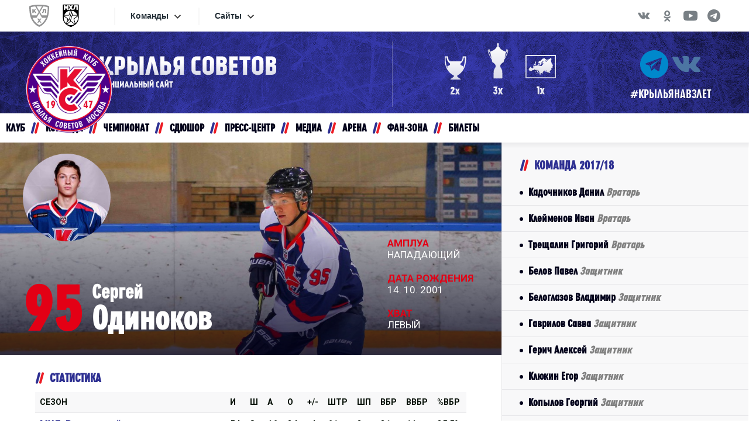

--- FILE ---
content_type: text/html
request_url: https://hc-ks.ru/player.asp?id=88&sortB=4&dirB=2&season=2018MEN
body_size: 40075
content:
<!DOCTYPE html><html xmlns='http://www.w3.org/1999/xhtml' lang='ru' class='no-js' xml:lang='ru'>
<head>
<meta http-equiv='X-UA-Compatible' content='IE=edge' />
<meta charset="utf-8" />
<meta name='googlebot' content='index,follow,snippet,archive' />
<meta name='robots' content='ALL,FOLLOW' />
<meta name='viewport' content='width=device-width, initial-scale=1'>
<link rel='canonical' href='//hc-ks.ru/player.asp?id=88&sortB=4&dirB=2&season=2018MEN' />
<link href='inc/css/style.min.css?1690362093' rel='stylesheet' />
<link href='inc/css/_hotfix.css?1756935680' rel='stylesheet' />

    <!-- HTML5 shim and Respond.js for IE8 support of HTML5 elements and media queries -->
    <!--[if lt IE 9]>
      <script src="https://oss.maxcdn.com/html5shiv/3.7.2/html5shiv.min.js"></script>
      <script src="https://oss.maxcdn.com/respond/1.4.2/respond.min.js"></script>
    <![endif]-->
	<link rel="apple-touch-icon" sizes="152x152" href="/img/apple-touch-icon.png">
	<link rel="icon" type="image/png" href="/img/favicon-32x32.png" sizes="32x32">
	<link rel="icon" type="image/png" href="/img/favicon-16x16.png" sizes="16x16">
	<link rel="manifest" href="/img/manifest.json">
	<link rel="mask-icon" href="/img/safari-pinned-tab.svg" color="#2c4982">
	<meta name="theme-color" content="#ffffff">
	<!-- Yandex.Metrika counter -->
	<title>Официальный cайт Крылья Советов | Профиль игрока | Сергей Одиноков #95</title>
<meta property="fb:app_id" content="1653583501556120" />
<meta property="og:url" content="http://hc-ks.ru/player.asp?id=88&sortB=4&dirB=2&season=2018MEN" />
<meta property="og:title" content="Профиль игрока | Сергей Одиноков #95" />
<meta property="og:description" content=" " />
<meta property="og:type" content="website" />
<meta property="og:image" content="https://php.esports.cz/images/min.php?cover&topcut&w=180&h=180&mtime=1567617417&file=http://hc-ks.ru/foto/_players/2016MEN/88.jpg" />
<meta property="og:site_name" content="Официальный cайт Крылья Советов" />
<meta property="og:locale" content="ru_RU" />
<meta name="twitter:card" content="summary_large_image" />
<meta name="twitter:site" content="@ksmoscowru" />
<meta name="twitter:title" content="Профиль игрока | Сергей Одиноков #95 | Крылья Советов" />
<meta name="twitter:description" content=" " />
<meta name="twitter:image" content="https://php.esports.cz/images/min.php?cover&topcut&w=180&h=180&mtime=1567617417&file=http://hc-ks.ru/foto/_players/2016MEN/88.jpg" />

</head>
<body>
	<div id="n_menu_bl" class="s_khl_menu_n_menu_bl white"></div>
<header class="container">
	<div class="row">
		<div class="logo">
			<a href="index.asp"><img src="/img/logo_.png"></a>
		</div>
  
		<div class="logo-title hidden-sm hidden-xs">
			<!-- 
			<p style="color: #fff; font-size:31px; font-family:cuprum; font-weight:600; margin-left: 20%;">ДО МАТЧА ОТКРЫТИЯ</p>
			<script src="//megatimer.ru/get/16223d65d8a502c7267cc9b9428dbe45.js"></script>
			-->
			
			<a href="index.asp"><img style="height: 55px;margin-top:25px;" src="/img/ks_textace.svg"></a>
			<!-- <a href="http://www.khl.ru/" target="_blank"><img style="margin-left: 10px;width: 45px;vertical-align: -webkit-baseline-middle;" src="img/khlheader-1.png"></a>
			<a href="http://mhl.khl.ru/" target="_blank"><img style="margin-left: 10px;width: 45px;vertical-align: -webkit-baseline-middle;" src="img/mhlheader-1.png"></a>    
			-->
		</div>
	
		
		
		<div class="cups hidden-md hidden-sm hidden-xs">
			<a href="#" data-toggle="tooltip" data-placement="bottom" title="Чемпионы СССР - 1957, 1974"><div class="cupimg"><img style="width: 100%" src="/img/pohar_1.svg?2"></div></a>
			<a href="#" data-toggle="tooltip" data-placement="bottom" title="Обладатели Кубка СССР - 1951,1974,1989"><div class="cupimg"><img src="/img/pohar_2.svg"></div></a>
			<a href="#" data-toggle="tooltip" data-placement="bottom" title="Обладатели Кубка Европейских Чемпионов - 1977"><div class="cupimg"><img src="/img/pohar_3.svg"></div></a>
		</div>
		<div class="socials hidden-sm hidden-xs">
			<div class="icons">                    
				<a href="https://t.me/hcks_ru" target="_blank" class="ico ico-tg"></a>
				<!-- <a href="https://www.youtube.com/c/hcks_ru" target="_blank" class="ico ico-yt"></a> -->
				<!-- <a href="https://www.instagram.com/hcks_ru/" target="_blank" class="ico ico-ig"></a> -->
				<!-- <a href="https://twitter.com/hcks_ru" target="_blank" class="ico ico-tw"></a> -->
				<a href="https://vk.com/hcks_ru" target="_blank" class="ico ico-vk"></a>
				<!-- <a href="https://vm.tiktok.com/ZSeCaxEyy/" target="_blank" class="ico ico-tt"></a> -->
			</div>
			<!--<div class="hash">#КРЫЛЬЯМ75</div>-->
			<div class="hash">#КРЫЛЬЯНАВЗЛЕТ</div>
		</div>
	</div>
</header>
    <nav class="container navbar navbar-default">
        <div class="container-fluid">
            <div class="navbar-header">
                <button type="button" class="navbar-toggle collapsed" data-toggle="collapse" data-target="#navbar" aria-expanded="false" aria-controls="navbar">
                    <span class="sr-only">Toggle navigation</span>
                    <span class="icon-bar top-bar"></span>
                    <span class="icon-bar middle-bar"></span>
                    <span class="icon-bar bottom-bar"></span>
                </button>
                <a class="navbar-brand visible-sm visible-xs" href="index.asp"><img src="/img/logo_.png" width="85"></a>
            </div>
            
            <div id="navbar" class="navbar-collapse collapse ">
            <div class="soc-icons-menu">
                <!-- <a href="https://www.facebook.com/groups/hcksru" rel="external" class="fb" title="Facebook" target="_blank"></a> -->
                <!-- <a href="https://twitter.com/hcks_ru" rel="external" class="tw" title="Twitter" target="_blank"></a> -->
                <a href="https://vk.com/hcks_ru" rel="external" class="vk" title="VKontakte" target="_blank"></a>
                <!-- <a href="https://www.youtube.com/c/hcks_ru" rel="external" class="yt" title="YouTube" target="_blank"></a> -->
                <!-- <a href="https://www.instagram.com/hcks_ru/" rel="external" class="ig" title="Instagram" target="_blank"></a> -->
                <a href="https://t.me/hcks_ru" rel="external" class="tg" title="Telegram" target="_blank"></a>
            </div>
                
            
            
                <ul class="nav navbar-nav">
                    <li class="dropdown">
                        <a href="#" class="dropdown-toggle" data-toggle="dropdown" role="button" aria-haspopup="true" aria-expanded="false">КЛУБ</a>
                        <ul class="dropdown-menu">
                            <li><a href="show-text.asp?t=history">История</a></li>
<li><a href="show-text.asp?t=management">Руководство</a></li>
<li><a href="show-text.asp?t=workers">Сотрудники</a></li>
<!-- <li><a href="partners.asp">Партнеры</a></li> -->
<li><a href="show-text.asp?t=documents">Документы</a></li>
<!--<li><a href="show-text.asp?t=advertising">Рекламодателям</a></li>-->
<li><a href="show-text.asp?t=contact">Контакты</a></li>
<!--<li><a href="archive.asp?search=&category=12">Сезон за сезоном</a></li>-->
                        </ul>
                    </li>
                    <li class="dropdown">
                        <a href="#" class="dropdown-toggle" data-toggle="dropdown" role="button" aria-haspopup="true" aria-expanded="false">КОМАНДА</a>
                        <ul class="dropdown-menu">
	                        <li><a href="roster.asp">Состав команды</a></li>
<li><a href="show-text.asp?t=coaches">Тренерский штаб</a></li>
<li><a href="show-text.asp?t=realization-team">Персонал</a></li>
<!--
<li><a href="show-text.asp?t=infirmary">Лазарет</a></li>
-->
                        </ul>
                    </li>
                    <li class="dropdown">
                        <a href="#" class="dropdown-toggle" data-toggle="dropdown" role="button" aria-haspopup="true" aria-expanded="false">ЧЕМПИОНАТ</a>
                        <ul class="dropdown-menu">
	                        <li><a href="/schedule.asp?season=2026MEN">Календарь</a></li>
<li><a href="/stats.asp?season=2026MEN">Статистика</a></li>
<li><a href="/standings.asp?season=2026MEN">Таблица</a></li>
                        </ul>
                    </li>
                    <li class="dropdown">
                        <a href="http://ksmoscow.ru/" target=_blank role="button" aria-haspopup="true" aria-expanded="false">СДЮШОР</a>
                    </li>
                    <li class="dropdown">
                        <a href="#" class="dropdown-toggle" data-toggle="dropdown" role="button" aria-haspopup="true" aria-expanded="false">ПРЕСС-ЦЕНТР</a>
                        <ul class="dropdown-menu">
	                        <li><a href="archive.asp">Новости клуба</a></li>
<li><a href="league_news.asp">Новости лиги</a></li>
<li><a href="archive.asp?search=&category=10&year=&month=">Пресс-конференции</a></li>
<li><a href="archive.asp?search=&category=11&year=&month=">Интервью</a></li>
<li><a href="archive.asp?search=&category=9&year=&month=">Новости СДЮШОР</a></li>
<!--<li><a href="archive.asp?category=xxxxx">Новости хоккея</a></li>-->
<!-- <li><a href="accreditation.asp">Аккредитация</a></li>  -->


                        </ul>
                    </li>
                    <li class="dropdown">
                        <a href="#" class="dropdown-toggle" data-toggle="dropdown" role="button" aria-haspopup="true" aria-expanded="false">МЕДИА</a>
                        <ul class="dropdown-menu">
	                        <li><a href="photogallery.asp">Фото</a></li>
<li><a href="videogallery.asp">Видео</a></li>
<li><a href="https://soundcloud.com/tahagqpesrhl" target="_blank">Аудио</a></li>
<li><a href="http://rsavosin12.livejournal.com/" target="_blank">Блог Романа Савосина</a></li>
<li><a href="http://hotshot.ru/" target="_blank">HotShot</a></li>
<!--
<li><a href="magazine.asp">Программки</a></li>
-->
                        </ul>
                    </li>
                    <li class="dropdown">
                        <a href="#" class="dropdown-toggle" data-toggle="dropdown" role="button" aria-haspopup="true" aria-expanded="false">АРЕНА</a>
                        <ul class="dropdown-menu">
	                        <li><a href="show-text.asp?t=ice-palace">Дворец Спорта</a></li>
<li><a href="show-text.asp?t=visiting-rules">Правила поведения</a></li>
<li><a href="show-text.asp?t=hall-schema">Схема зала</a></li>
<!--<li><a href="show-text.asp?t=arrival-schema">Схема проезда</a></li>-->
<!-- <li><a href="http://utc-master.ru/" target="_blank">УТЦ</a></li>  -->



<!--<li><a href="show-text.asp?t=hall-schema">Схема зала</a></li>-->
                        </ul>
                    </li>
                    <li class="dropdown">
                        <a href="#" class="dropdown-toggle" data-toggle="dropdown" role="button" aria-haspopup="true" aria-expanded="false">ФАН-ЗОНА</a>
                        <ul class="dropdown-menu">
	                        
<li><a href="show-text.asp?t=shop">Магазин</a></li>
<li><a href="avatar.asp">Создать аватар</a></li>
<li><a href="show-text.asp?t=anthem">Гимн клуба</a></li>
<!-- <li><a href="wallpapers.asp">Обои</a></li> -->
<li><a href="show-text.asp?t=winged_alphabet">Крылатый алфавит</a></li>
<!-- <li><a href="polls_archive.asp">Архив опросов</a></li> -->
<!--<li><a href="show-text.asp?t=loyalty-program">Программа лояльности</a></li>-->
<!-- <li><a href="show-text.asp?t=loyalty-program">Программа лояльности</a></li> -->
<!--<li><a href="blog">Блог Романа Савосина</a></li>-->
<!--<li><a href="show-text.asp?t=projects">Проекты</a></li>-->
<!-- <li><a href="http://ksmoscow.unoforum.pro/">Гостевая</a></li> -->
                        </ul>
                    </li>
                    </li>
                    <li class="dropdown">
                        <a href="#" class="dropdown-toggle" data-toggle="dropdown" role="button" aria-haspopup="true" aria-expanded="false">БИЛЕТЫ</a>
                        <ul class="dropdown-menu">
	                        <!--<li><a href="????">Купить онлайн</a></li>-->
<li><a href="show-text.asp?t=box-offices">Кассы продаж</a></li>
<li><a href="show-text.asp?t=season-packages">Абонементы</a></li>
                        </ul>
                    </li>
                </ul>
                <ul class="nav navbar-nav navbar-right">
                    <li class="dropdown">
                        <a href="#" class="dropdown-toggle" data-toggle="dropdown" role="button" aria-haspopup="true" aria-expanded="false"><img src="/img/search.png"></a>
                        <ul class="dropdown-menu search-dropdown">
                            <form action="search.asp" id="cse-search-box" accept-charset="utf-8">
                     	<input name="cx" value="012269787775617887635:oyiaozfiglq" type="hidden">
                        <input name="cof" value="FORID:11" type="hidden">
                        <input id="search_input" name="q" placeholder="поијк" size="31" type="text" style="outline: none;">
                        <input id="search_submit" name="sa" value="Найти" type="submit" style="outline: none;" class="btn btn-info">
                </form>
                        </ul>
                    </li>

                </ul>
            </div>
        </div>
    </nav>



    <div class="container layout">
        <main>
		<!-- MAIN TEXT -->

		<div class='image smaller'><div class='img' style='background-image: url("https://php.esports.cz/images/min.php?cover&amp;topcut&amp;w=1160&amp;h=440&amp;mtime=1567617120&amp;file=http://hc-ks.ru/foto/_players/2016MEN_background/88.jpg");'></div><div class='overlay'><div class='overlay-text'><div class='img' style='background-image: url("https://php.esports.cz/images/min.php?cover&amp;topcut&amp;w=180&amp;h=180&amp;mtime=1567617417&amp;file=http://hc-ks.ru/foto/_players/2016MEN/88.jpg");'></div><h1><div class='number'>95</div><div class='name'><div class='first'>Сергей</div><div class='last'>Одиноков</div></div></h1><div class='details'><div><span>Амплуа</span><strong>Нападающий</strong></div><div><span>Дата Рождения</span><strong>14. 10. 2001</strong></div><div><span>Хват</span><strong>Левый</strong></div></div></div></div></div><div class='box stats'><h2 class='box-title'>СТАТИСТИКА</h2><div class='edge'><table class='nice table table-hover responsive'><tr><th>СЕЗОН</th><th>И</th><th>Ш</th><th>А</th><th>О</th><th>+/-</th><th>Штр</th><th>ШП</th><th>Вбр</th><th>ВВбр</th><th>%Вбр</th></tr><tr><td><a href='stats.asp?season=2020MEN-3'>МХЛ. Регулярный чемпионат 2019/2020</a></td><td>54</td><td>8</td><td>16</td><td>24</td><td>-4</td><td>61</td><td>2</td><td>31</td><td>11</td><td>35,5%</td></tr><tr><td><a href='stats.asp?season=2019MEN-3'>МХЛ. Регулярный чемпионат 2018/2019</a></td><td>32</td><td>4</td><td>3</td><td>7</td><td>-3</td><td>8</td><td>1</td><td>5</td><td>2</td><td>40%</td></tr><tr><td><a href='stats.asp?season=2018MEN'>МХЛ. Регулярный чемпионат 2017/2018</a></td><td>12</td><td>1</td><td>0</td><td>1</td><td>-5</td><td>0</td><td>1</td><td>0</td><td>0</td><td>-</td></tr></table></div></div><div class='text'><p><strong>Воспитанник</strong> - Крылья Советов</p><p><strong>Предыдущий клуб</strong> - Крылья Советов</p></div><br>
				<div class="articles">
                	<h2 class="box-title">Новости</h2>
				
					<a href="match.asp?id=Dzhoker-nakryl-Rigu-otchjot-videoobzor-i-intervju-glavnogo-trenera-2640" class="article">
				    	<div class="article-photo">
					    	<img src="https://php.esports.cz/images/min.php?cover&amp;topcut&amp;w=180&amp;h=100&amp;mtime=1577622944&amp;file=http://hc-ks.ru/foto/2016-7-21_1/IMG_2380.jpg">
					    </div>
					    <div class="article-data">
					        <div class="article-date">
					            29.12.2019 15:16
					        </div>
					        <h3 class="article-title">Джокер накрыл «Ригу» (отчёт, видеообзор и интервью главного тренера) </h3>
					    </div>
					</a>
					
					<a href="article.asp?id=Video-Mihail-Anisin-Artjom-Koksharov-i-Sergej-Odinokov-o-poedinke-s-kanadcami-i-setunskih-bolelshhikah-4825" class="article">
				    	<div class="article-photo">
					    	<img src="https://php.esports.cz/images/min.php?cover&amp;topcut&amp;w=180&amp;h=100&amp;mtime=1534268132&amp;file=http://hc-ks.ru/foto/2016-7-21_1/IZ3F2026.jpg">
					    </div>
					    <div class="article-data">
					        <div class="article-date">
					            14.8.2018 19:36
					        </div>
					        <h3 class="article-title">Видео: Михаил Анисин, Артём Кокшаров и Сергей Одиноков о поединке с канадцами и сетуньских болельщиках</h3>
					    </div>
					</a>
					
				</div>
				

		<!-- MAIN TEXT END -->	  
   
      </main>

     <aside>
	     	<div class="submenu">
				<h2 class="box-title">Команда 2017/18</h2>
				<ol>
					<li><a href='player.asp?id=Danil-Kadochnikov-38&amp;season=2018MEN'>Кадочников Данил <em>Вратарь</em></a></li><li><a href='player.asp?id=Ivan-Klejmenov-68&amp;season=2018MEN'>Клейменов Иван <em>Вратарь</em></a></li><li><a href='player.asp?id=Grigorij-Treshhalin-41&amp;season=2018MEN'>Трещалин Григорий <em>Вратарь</em></a></li><li><a href='player.asp?id=Pavel-Belov-85&amp;season=2018MEN'>Белов Павел <em>Защитник</em></a></li><li><a href='player.asp?id=Vladimir-Beloglazov-72&amp;season=2018MEN'>Белоглазов Владимир <em>Защитник</em></a></li><li><a href='player.asp?id=Savva-Gavrilov-47&amp;season=2018MEN'>Гаврилов Савва <em>Защитник</em></a></li><li><a href='player.asp?id=Aleksej-Gerich-74&amp;season=2018MEN'>Герич Алексей <em>Защитник</em></a></li><li><a href='player.asp?id=Egor-Kljukin-48&amp;season=2018MEN'>Клюкин Егор <em>Защитник</em></a></li><li><a href='player.asp?id=Georgij-Kopylov-17&amp;season=2018MEN'>Копылов Георгий <em>Защитник</em></a></li><li><a href='player.asp?id=Pavel-Levchenkov-69&amp;season=2018MEN'>Левченков Павел <em>Защитник</em></a></li><li><a href='player.asp?id=Rodion-Poroshin-67&amp;season=2018MEN'>Порошин Родион <em>Защитник</em></a></li><li><a href='player.asp?id=Ilja-Pulnikov-80&amp;season=2018MEN'>Пульников Илья <em>Защитник</em></a></li><li><a href='player.asp?id=Pavel-Ryzhenkov-83&amp;season=2018MEN'>Рыженьков Павел <em>Защитник</em></a></li><li><a href='player.asp?id=Rafik-Shabaev-40&amp;season=2018MEN'>Шабаев Рафик <em>Защитник</em></a></li><li><a href='player.asp?id=Andrej-Alekseev-87&amp;season=2018MEN'>Алексеев Андрей <em>Нападающий</em></a></li><li><a href='player.asp?id=Mihail-Afanasov-49&amp;season=2018MEN'>Афанасов Михаил <em>Нападающий</em></a></li><li><a href='player.asp?id=Maksim-Vjatkin-73&amp;season=2018MEN'>Вяткин Максим <em>Нападающий</em></a></li><li><a href='player.asp?id=Nikita-Gorchilin-82&amp;season=2018MEN'>Горчилин Никита <em>Нападающий</em></a></li><li><a href='player.asp?id=Artem-Dmitrichev-39&amp;season=2018MEN'>Дмитричев Артем <em>Нападающий</em></a></li><li><a href='player.asp?id=Roman-Ermachihin-70&amp;season=2018MEN'>Ермачихин Роман <em>Нападающий</em></a></li><li><a href='player.asp?id=Dmitrij-Zajcev-65&amp;season=2018MEN'>Зайцев Дмитрий <em>Нападающий</em></a></li><li><a href='player.asp?id=Pavel-Zubchinskij-84&amp;season=2018MEN'>Зубчинский Павел <em>Нападающий</em></a></li><li><a href='player.asp?id=Denis-Ivanisov-76&amp;season=2018MEN'>Иванисов Денис <em>Нападающий</em></a></li><li><a href='player.asp?id=Nikita-Kaptelin-77&amp;season=2018MEN'>Каптелин Никита <em>Нападающий</em></a></li><li><a href='player.asp?id=Stanislav-Kevlin-15&amp;season=2018MEN'>Кевлин Станислав <em>Нападающий</em></a></li><li><a href='player.asp?id=Aleksandr-Kosobokov-19&amp;season=2018MEN'>Кособоков Александр <em>Нападающий</em></a></li><li><a href='player.asp?id=Kirill-Ljalin-78&amp;season=2018MEN'>Лялин Кирилл <em>Нападающий</em></a></li><li><a href='player.asp?id=Roman-Meshkov-56&amp;season=2018MEN'>Мешков Роман <em>Нападающий</em></a></li><li><a href='player.asp?id=Vladimir-Mihasjonok-79&amp;season=2018MEN'>Михасёнок Владимир <em>Нападающий</em></a></li><li><a href='player.asp?id=Evgenij-Novosjolov-86&amp;season=2018MEN'>Новосёлов Евгений <em>Нападающий</em></a></li><li><a href='player.asp?id=Sergej-Odinokov-88&amp;season=2018MEN' class='bold'>Одиноков Сергей <em>Нападающий</em></a></li><li><a href='player.asp?id=Vladimir-Pokazannikov-52&amp;season=2018MEN'>Показанников Владимир <em>Нападающий</em></a></li><li><a href='player.asp?id=Danila-Solovev-71&amp;season=2018MEN'>Соловьев Данила <em>Нападающий</em></a></li>
				</ol>
			</div><!-- .table-container -->
            <div class="articles">
	<h3 class="box-title">Последние новости</h3>
	
		<a href="match.asp?id=Sotyj-match-Golikova-jemocii-harakter-i-maksimum-ochkov-Krylja-Sovetov-pobedili-Tajfun-3303" class="article">
			<div class="article-photo">
				<img src="https://php.esports.cz/images/min.php?cover&amp;topcut&amp;w=180&amp;h=100&amp;mtime=1769251276&amp;file=http://hc-ks.ru/foto/photo_2026-01-24_20260124.jpg">
			</div>
			<div class="article-data">
				<div class="article-date">
					вчера 22:00
				</div>
				<h3 class="article-title">Сотый матч Голикова: эмоции, характер и максимум очков. «Крылья Советов» победили «Тайфун»</h3>
			</div>
		</a>
		
		<a href="article.asp?id=Georgij-Sozinov-My-hoteli-poradovat-Semjona-Dmitrievicha-pobedoj-Dlja-nego-segodnja-byl-100-j-match-v-MHL-v-kachestve-glavnogo-trenera-6656" class="article">
			<div class="article-photo">
				<img src="https://php.esports.cz/images/min.php?cover&amp;topcut&amp;w=180&amp;h=100&amp;mtime=1769206060&amp;file=http://hc-ks.ru/foto/photo_2026-01-23_20260123(2).jpg">
			</div>
			<div class="article-data">
				<div class="article-date">
					вчера 23:50
				</div>
				<h3 class="article-title">Георгий Созинов: «Мы хотели порадовать Семёна Дмитриевича победой. Для него сегодня был 100-й матч в МХЛ в качестве главного тренера»</h3>
			</div>
		</a>
		
		<a href="article.asp?id=Semjon-Golikov-Molodye-rebjata-sposobny-bystro-vojti-v-igru-i-pri-jetom-kachestvo-hokkeja-ne-prosedaet-–​-jeto-vazhno-6655" class="article">
			<div class="article-photo">
				<img src="https://php.esports.cz/images/min.php?cover&amp;topcut&amp;w=180&amp;h=100&amp;mtime=1769203853&amp;file=http://hc-ks.ru/foto/photo_2026-01-23_20260123(1).jpg">
			</div>
			<div class="article-data">
				<div class="article-date">
					вчера 23:30
				</div>
				<h3 class="article-title">Семён Голиков: «Молодые ребята способны быстро войти в игру, и при этом качество хоккея не проседает –​ это важно»</h3>
			</div>
		</a>
		
		<a href="match.asp?id=Dva-balla-v-matche-na-vynoslivost-Krylja-Sovetov-pereigrali-Tajfun-3302" class="article">
			<div class="article-photo">
				<img src="https://php.esports.cz/images/min.php?cover&amp;topcut&amp;w=180&amp;h=100&amp;mtime=1769169689&amp;file=http://hc-ks.ru/foto/photo_2026-01-23_20260123.jpg">
			</div>
			<div class="article-data">
				<div class="article-date">
					22.1.2026 22:00
				</div>
				<h3 class="article-title">Два балла в матче на выносливость. «Крылья Советов» переиграли «Тайфун»</h3>
			</div>
		</a>
		
</div>

    </aside>

    </div>
 
	<style>
.form_banner {
  width: 100%;
  height: 192px;
  background-color: #095BA8;
  background-position: center;
  background-size: cover;
  background-repeat: no-repeat;
  display: -webkit-box;
  display: -ms-flexbox;
  display: flex;
  -webkit-box-pack: justify;
      -ms-flex-pack: justify;
          justify-content: space-between;
  position: relative;
  overflow: hidden;
}

.form_banner-fon {
  background-position: center;
  background-size: cover;
  background-repeat: no-repeat;
  border-radius: 4px;
  position: relative;
  z-index: 1;
  width: 100%;
  -webkit-box-flex: calc(66% - 400px);
      -ms-flex: calc(66% - 400px);
          flex: calc(66% - 400px);
  max-width: calc(66% - 400px);
  display: -webkit-box;
  display: -ms-flexbox;
  display: flex;
  -webkit-box-pack: start;
      -ms-flex-pack: start;
          justify-content: flex-start;
	background-image: url('https://mhl.khl.ru/local/templates/mhl2022/images/form_banner/bg.jpg');
}

.form_banner-fon__items {
  width: 200px;
  height: 100%;
  left: -210px;
  position: relative;
}

.form_banner-fon__items::before {
  content: "";
  position: absolute;
  left: 23%;
  top: 50%;
  height: 200%;
  width: 50%;
  background: #095BA8;
  -webkit-transform: skew(-25deg, 0) translateY(-50%);
      -ms-transform: skew(-25deg, 0) translateY(-50%);
          transform: skew(-25deg, 0) translateY(-50%);
}

.form_banner-fon__items::after {
  content: "";
  position: absolute;
  left: 23%;
  top: 50%;
  height: 200%;
  width: 50%;
  background: #095BA8;
  -webkit-transform: skew(-36deg, 0) translateY(-50%);
      -ms-transform: skew(-36deg, 0) translateY(-50%);
          transform: skew(-36deg, 0) translateY(-50%)
}


.main-form_banner {
  margin: 60px 0;
}

.form_banner-content {
  width: 100%;
  height: 100%;
  -webkit-box-flex: 45%;
      -ms-flex: 45%;
          flex: 45%;
  padding-left: 145px;
  display: -webkit-box;
  display: -ms-flexbox;
  display: flex;
  justify-content: center;
  -ms-flex-wrap: wrap;
      flex-wrap: wrap;
  -webkit-box-align: center;
      -ms-flex-align: center;
          align-items: center;
  position: relative;
  background-color: transparent;
  z-index: 2;
  padding-right:145px;
}

#subscribe-wrap-message {
  font-weight: 500;
  font-size: 14px;
  line-height: 16px;
 // font-family: Roboto;
  position: absolute;
  bottom: -30px;
  color:#fff;
  animation: change-border 2s ease infinite;
  padding:4px;
}

.subscribe-wrap-message-animate{
  border:solid 1px #000;
}

@keyframes change-border {
  0% {
    border-color: #ff0000;
  }
  50% {
    border-color: #ff0000;
  }
  100% {
    border-color: #095BA8;
  }
}


.form_banner-item__email {
  border:0px;
  display: -webkit-box;
  display: -ms-flexbox;
  display: flex;
  -webkit-box-align: center;
      -ms-flex-align: center;
          align-items: center;
  -webkit-transition: all 0.5s ease;
  -o-transition: all 0.5s ease;
  transition: all 0.5s ease;
  height: 45px;
  width: 400px;
  margin-right: 20px;
  color:#D4D4D4;
  font-size:20px;
  font-weight:600;
  padding-left:5px;
  box-shadow: 0px 4px 4px 0px rgba(0, 0, 0, 0.25) inset;


}

.form_banner-item__email:hover,
.form_banner-item__email:focus {
}

.form_banner-item__email::-webkit-input-placeholder {
  color: #D4D4D4;
}

.form_banner-item__email::-moz-placeholder {
  color: #D4D4D4;
}

.form_banner-item__email:-ms-input-placeholder {
  color: #D4D4D4;
}

.form_banner-item__email::-ms-input-placeholder {
  color: #D4D4D4;
}

.form_banner-item__email::placeholder {
  color: #D4D4D4;
}

.form_banner-item__email-label {
  display: block;
  margin-bottom: 12px;
  color:#fff;
}

.form_banner-item{
	width:100%;
}
.form_banner-item__email-wrap {
  display: -webkit-box;
  display: -ms-flexbox;
  display: flex;
  -webkit-box-align: center;
      -ms-flex-align: center;
          align-items: center;
  position: relative;
}

.form_banner-item__email-btn {
  display: -webkit-box;
  display: -ms-flexbox;
  display: flex;
  -webkit-box-align: center;
      -ms-flex-align: center;
          align-items: center;
  -webkit-box-pack: center;
      -ms-flex-pack: center;
          justify-content: center;
  -webkit-transition: all 0.5s ease;
  -o-transition: all 0.5s ease;
  transition: all 0.5s ease;
  padding: 10px 12px;
  width: 228px;
  height: 45px;
  background-color: #cf1717;
  cursor: pointer;
  color:#fff;
  margin-bottom:0px;
  box-shadow: 0px 4px 4px 0px rgba(0, 0, 0, 0.25);
}

.form_banner-item__email-btn:hover {
  background: #fff;
  color: #cf1717;
}

.form_banner-item__email-btn.errorCssClass,
.form_banner-item__email-btn:disabled {
  cursor: not-allowed;
  background-color: #fff;
  border: 1px solid #D7D7D7;
  color: #D7D7D7;
}

:focus-visible{
	outline: -webkit-focus-ring-color auto 0px;
}

.sogl{
  font-size:14px;
  font-weight:600;
  color:#fff;
  line-height:16px;
}

.sogl a{
  font-weight:600;
  color:#fff;
  line-height:16px;
  text-decoration:underline;
}

@media (min-width: 850px) and (max-width: 1200px) {
	
	.sogl{
		font-size:12px;
	}
	
	.form_banner-content{
		width:100%;
	}
	
	.form_banner {
		height:280px;
	}
	
	.form_banner-fon{
		display:none;
	}
	
	.form_banner-item__email-btn{
		font-size:20px;
	}
}

@media (min-width: 490px) and (max-width: 850px) {
	.form_banner-item__email-wrap{
		justify-content: flex-start;
		align-content: center;
		flex-wrap:wrap;
		flex-direction: column
	}
	
	.form_banner-item__email{
		margin-right:0px;
		width:100%;
	}
	
	.form_banner-item__email-btn{
		margin-top:10px;
	}
	
	.sogl{
		font-size:12px;
	}
	
	.form_banner-content{
		width:100%;
		padding-left:50px;
		padding-right:50px;
	}
	
	.form_banner {
		height:280px;
	}
	
	.form_banner-fon{
		display:none;
	}
	
	.form_banner-item__email-btn{
		font-size:20px;
	}
}

@media (max-width: 490px){
	.form_banner-item__email-wrap{
		justify-content: flex-start;
		align-content: center;
		flex-wrap:wrap;
		flex-direction: column
	}
	
	.form_banner-item__email{
		margin-right:0px;
		width:100%;
	}
	
	.form_banner-item__email-btn{
		margin-top:10px;
	}
	
	.sogl{
		font-size:12px;
	}
	
	.form_banner-content{
		width:100%;
		padding-left:30px;
		padding-right:30px;
	}
	
	.form_banner {
		height:280px;
	}
	
	.form_banner-fon{
		display:none;
	}
	
	.form_banner-item__email-btn{
		font-size:20px;
	}
	
	.sogl{
		font-size:10px;
	}
}


</style>
</head>
<body id="body">
<section id="subscribe_banner" class="form_banner main-form_banner">
	<div class="form_banner-content">
	<form action="https://mhl.khl.ru/rest/" method="post">
		<div class="form_banner-item">
			<label for="email-form_banner" class="form_banner-item__email-label roboto-medium roboto-md color-white">Подпишитесь на рассылку МХЛ:</label>
			<div class="form_banner-item__email-wrap">
				<input class="form_banner-item__email roboto-sm color-white" type="text" name="email" id="email-form_banner" placeholder="Введите ваш e-mail адрес">
				<input name="key" value="a3a71cf3c2f1202ab903e954a8d214b9" type="hidden" id="key">
				<input name="m" value="auth" type="hidden" id="m">
				<input name="f" value="subscribe" type="hidden" id="f">
				<button type="submit" id="subscribe-button" class="form_banner-item__email-btn roboto-sm color-primary" value="Подписаться" onclick=" subscribe(); return false;">Подписаться</button>
				<div class="color-white" id="subscribe-wrap-message"></div>
			</div>
		</div>
	</form>
	

	<div class="sogl">Нажимая «Подписаться» я принимаю условия <a href="https://video.khl.ru/local/templates/khl-redesign/documents/user_agreement_ru_2022.pdf">Пользовательского соглашения</a> и <a href="https://video.khl.ru/local/templates/khl-redesign/documents/processing_of_personal_data_ru_2022.pdf">соглашаюсь на обработку моих персональных данных в соответствии с Политикой обработки персональных данных ООО «КХЛ»</a></div>
	<div class="result" id="result"></div>
	</div>

</section>
<script>
function subscribe() {
	let xhr = new XMLHttpRequest();
	xhr.open("POST", "https://mhl.khl.ru/rest/");
	xhr.setRequestHeader("Content-type", "application/x-www-form-urlencoded");
	data = "&email=" + document.getElementById("email-form_banner").value + "&key=" + document.getElementById("key").value + "&m=" + document.getElementById("m").value + "&f=" + document.getElementById("f").value, 
	xhr.send(data);
	xhr.onreadystatechange = function() {
		if (this.readyState == 4 && this.status == 200) {
			data = JSON.parse(this.responseText);
			if(data.data.code == 'ok'){
				document.getElementById("result").classList.remove('red');
				document.getElementById("result").innerHTML = data.data.result;
				}
			else
				{
				document.getElementById("result").classList.add('red');
				document.getElementById("result").innerHTML = data.data.result;
				}
				return false;
			}
		};
		return false;
	}
</script>
<style>
	.result{
		color:#fff;
		clear:both;
		width:100%;
		font-weight:bold;
	}
	
	.red.result{
		color:#ff0000;
		clear:both;
		width:100%;
		font-weight:bold;
	}

	body.wait { cursor: wait; }
</style>

   <div class="container partners-box hidden-xs">
      <div class="row">
        <div class="col-md-12">
            <h2 class='box-title'>Партнеры OLIMPBET Чемпионата МХЛ сезона 2025/2026</h2><table><tr><td><a href='https://www.olimp.bet/promo/welcome-bonus?promocode=MHL&utm_source=mhlkhlru&utm_medium=offline&utm_campaign=8k_banner_header&utm_content=banner_header&utm_term=030425&erid=2VfnxwZgDYt' rel='external'><img src='/ads/db_partners/logos/37.jpg?1693391391' alt='OLIMPBET' title='OLIMPBET' /></a><span></span></td><td><a href='https://www.tbank.ru/' rel='external'><img src='/ads/db_partners/logos/44.jpg?1723631344' alt='Т‑Банк' title='Т‑Банк' /></a><span></span></td><td><a href='http://www.rt.ru  ' rel='external'><img src='/ads/db_partners/logos/21.jpg?1693391422' alt='Ростелеком' title='Ростелеком' /></a><span></span></td><td><a href='https://haieronline.ru/' rel='external'><img src='/ads/db_partners/logos/20.jpg?1756989290' alt='Haier' title='Haier' /></a><span></span></td></tr></table><h2 class='box-title'>Спонсоры и партнеры ХК Крылья Советов</h2><table><tr><td><a href='https://www.olimp.bet/' rel='external'><img src='/ads/db_partners/logos/42.jpg?1693391966' alt='Olimpbet' title='Olimpbet' /></a><span></span></td><td><a href='https://soyuz-hockey.com/' rel='external'><img src='/ads/db_partners/logos/48.jpg?1757078738' alt='Союз' title='Союз' /></a><span></span></td><td><a href='http://www.vorgolmsk.ru' rel='external'><img src='/ads/db_partners/logos/38.jpg?1666788308' alt='Vorgol' title='Vorgol' /></a><span></span></td><td><a href='https://fissman.ru/' rel='external'><img src='/ads/db_partners/logos/40.jpg?1692790600' alt='Fissman' title='Fissman' /></a><span></span></td></tr></table>
        </div>
      </div>
    </div>


    <footer class="container">
      <div class="row">
        <div class="col-md-12">
          <ul class="footer-nav hidden-xs">
            <li><a href="show-text.asp?t=contact">КЛУБ</a></li>
            <li><a href="roster.asp">KOMANDA</a></li>
            <li><a href="schedule.asp">ЧЕМПИОНАТ</a></li>
            <li><a href="archive.asp">ПРЕСС-ЦЕНТР</a></li>
            <li><a href="show-text.asp?t=about">СДЮШОР</a></li>
            <li><a href="photogallery.asp">МЕДИА</a></li>
            <li><a href="show-text.asp?t=ice-palace">АРЕНА</a></li>
            <li><a href="show-text.asp?t=shop">ФАН-ЗОНА</a></li>
            <li><a href="//hc-ks.ru/show-text.asp?t=season-packages">БИЛЕТЫ</a></li>
          </ul>
          <div class="footer-logo">
            <a href="#"><img src="/img/footer_logo.png"></a>
          </div>
          <div class="copyright">© 2020 eSportsmedia Russia</div>
        </div>
      </div>

    </footer>

    <script>
		WebFontConfig = { google: { families: [ 'Roboto:400,700:cyrillic' ] }};
	</script>
	<script src="https://ajax.googleapis.com/ajax/libs/webfont/1/webfont.js" async defer></script>

    <script src="inc/js/script.min.js"></script>
	<script src="https://data.esportsmedia.cz/data/import.js"></script>
    
    
    
    <!-- VKontakte widget -->
<div id="vk_api_transport"></div>
<script>
	if($("#vk_like, #vk_like_vertical").length > 0) {
		window.vkAsyncInit = function() {
			VK.init({apiId: 5574061, onlyWidgets: true});
			VK.Widgets.Like("vk_like", {type: "button", height: 20});
			VK.Widgets.Like("vk_like_vertical", {type: "vertical"});
		};
	}
</script>
<script src="//vk.com/js/api/openapi.js?116" async defer></script>


<!-- Twitter widget + share button -->
<script src="//platform.twitter.com/widgets.js" async defer></script>


<!-- GOOGLE ANALYTICS -->
<script>
	ga=function(){ga.q.push(arguments)};ga.q=[];ga.l=+new Date;

	ga('create', 'UA-13237850-1', 'auto'); // klient
	ga('send', 'pageview');

	ga('create', 'UA-59587-51', 'auto', {'name': 'es'});  // global
	ga('es.send', 'pageview');
	
	ga('create', 'UA-74994414-9', 'auto', {'name': 'es2'});  // global
	ga('es2.send', 'pageview');
</script>
<script src="https://www.google-analytics.com/analytics.js" async defer></script>

<!-- top bar khl -->
<script src="//www.khl.ru/nav/js/scripts.php?type=mhl&lang=ru"></script>

<!-- toplist esports -->
<a href="http://www.toplist.cz/stat/1718905" class="hidden"><script>
<!--
document.write('<img src="https://toplist.cz/dot.asp?id=1718905&http='+escape(document.referrer)+'&t='+escape(document.title)+
'" width="1" height="1" border=0 alt="TOPlist" />'); 
//--></script><noscript><img src="https://toplist.cz/dot.asp?id=1718905" border="0"
alt="TOPlist" width="1" height="1"/></noscript></a> 


</body>
</html>

--- FILE ---
content_type: text/css
request_url: https://hc-ks.ru/inc/css/style.min.css?1690362093
body_size: 123031
content:
html{font-family:sans-serif;-ms-text-size-adjust:100%;-webkit-text-size-adjust:100%}
body{margin:0}
article,aside,details,figcaption,figure,footer,header,hgroup,main,menu,nav,section,summary{display:block}
audio,canvas,progress,video{display:inline-block;vertical-align:baseline}
audio:not([controls]){display:none;height:0}
[hidden],template{display:none}
a{background-color:transparent}
a:active,a:hover{outline:0}
abbr[title]{border-bottom:1px dotted}
b,strong,.bold{font-weight:bold}
dfn{font-style:italic}
h1{font-size:2em;margin:0.67em 0}
mark{background:#ff0;color:#000}
small{font-size:80%}
sub,sup{font-size:75%;line-height:0;position:relative;vertical-align:baseline}
sup{top:-0.5em}
sub{bottom:-0.25em}
img{border:0}
svg:not(:root){overflow:hidden}
figure{margin:1em 40px}
hr{box-sizing:content-box;height:0}
pre{overflow:auto}
code,kbd,pre,samp{font-family:monospace, monospace;font-size:1em}
button,input,optgroup,select,textarea{color:inherit;font:inherit;margin:0}
button{overflow:visible}
button,select{text-transform:none}
button,html input[type="button"],input[type="reset"],input[type="submit"]{-webkit-appearance:button;cursor:pointer}
button[disabled],html input[disabled]{cursor:default}
button::-moz-focus-inner,input::-moz-focus-inner{border:0;padding:0}
input{line-height:normal}
input[type="checkbox"],input[type="radio"]{box-sizing:border-box;padding:0}
input[type="number"]::-webkit-inner-spin-button,input[type="number"]::-webkit-outer-spin-button{height:auto}
input[type="search"]{-webkit-appearance:textfield;box-sizing:content-box}
input[type="search"]::-webkit-search-cancel-button,input[type="search"]::-webkit-search-decoration{-webkit-appearance:none}
fieldset{border:1px solid #c0c0c0;margin:0 2px;padding:0.35em 0.625em 0.75em}
legend{border:0;padding:0}
textarea{overflow:auto}
optgroup{font-weight:bold}
table{border-collapse:collapse;border-spacing:0}
td,th{padding:0}
*{-webkit-box-sizing:border-box;-moz-box-sizing:border-box;box-sizing:border-box}
*:before,*:after{-webkit-box-sizing:border-box;-moz-box-sizing:border-box;box-sizing:border-box}
html{font-size:10px;-webkit-tap-highlight-color:rgba(0, 0, 0, 0)}
body{font-family:"Roboto", "Helvetica Neue", Helvetica, Arial, sans-serif;font-size:14px;line-height:1.42857;color:#333;background-color:#fff}
input,button,select,textarea{font-family:inherit;font-size:inherit;line-height:inherit}
a{color:#337ab7;text-decoration:none}
a:hover,a:focus{color:#23527c;text-decoration:underline}
a:focus{outline:thin dotted;outline:5px auto -webkit-focus-ring-color;outline-offset:-2px}
figure{margin:0}
img{vertical-align:middle}
.img-responsive{display:block;max-width:100%;height:auto}
.img-rounded{border-radius:6px}
.img-thumbnail{padding:4px;line-height:1.42857;background-color:#fff;border:1px solid #ddd;border-radius:4px;-webkit-transition:all 0.2s ease-in-out;-o-transition:all 0.2s ease-in-out;transition:all 0.2s ease-in-out;display:inline-block;max-width:100%;height:auto}
.img-circle{border-radius:50%}
hr{margin-top:20px;margin-bottom:20px;border:0;border-top:1px solid #eee}
.sr-only{position:absolute;width:1px;height:1px;margin:-1px;padding:0;overflow:hidden;clip:rect(0, 0, 0, 0);border:0}
.sr-only-focusable:active,.sr-only-focusable:focus{position:static;width:auto;height:auto;margin:0;overflow:visible;clip:auto}
[role="button"]{cursor:pointer}
h1,h2,h3,h4,h5,h6,.h1,.h2,.h3,.h4,.h5,.h6{font-family:inherit;font-weight:500;line-height:1.1;color:inherit}
h1 small,h2 small,h3 small,h4 small,h5 small,h6 small,.h1 small,.h2 small,.h3 small,.h4 small,.h5 small,.h6 small,h1 .small,h2 .small,h3 .small,h4 .small,h5 .small,h6 .small,.h1 .small,.h2 .small,.h3 .small,.h4 .small,.h5 .small,.h6 .small{font-weight:normal;line-height:1;color:#777}
h1,.h1,h2,.h2,h3,.h3{margin-top:20px;margin-bottom:10px}
h1 small,.h1 small,h2 small,.h2 small,h3 small,.h3 small,h1 .small,.h1 .small,h2 .small,.h2 .small,h3 .small,.h3 .small{font-size:65%}
h4,.h4,h5,.h5,h6,.h6{margin-top:10px;margin-bottom:10px}
h4 small,.h4 small,h5 small,.h5 small,h6 small,.h6 small,h4 .small,.h4 .small,h5 .small,.h5 .small,h6 .small,.h6 .small{font-size:75%}
h1,.h1{font-size:36px}
h2,.h2{font-size:30px}
h3,.h3{font-size:24px}
h4,.h4{font-size:18px}
h5,.h5{font-size:14px}
h6,.h6{font-size:12px}
p{margin:0 0 10px}
.lead{margin-bottom:20px;font-size:16px;font-weight:300;line-height:1.4}
@media (min-width:768px){.lead{font-size:21px}}
small,.small{font-size:85%}
mark,.mark{background-color:#fcf8e3;padding:0.2em}
.text-left{text-align:left}
.text-right{text-align:right}
.text-center{text-align:center}
.text-justify{text-align:justify}
.text-nowrap{white-space:nowrap}
.text-lowercase{text-transform:lowercase}
.text-uppercase{text-transform:uppercase}
.text-capitalize{text-transform:capitalize}
.text-muted{color:#777}
.text-primary{color:#337ab7}
a.text-primary:hover,a.text-primary:focus{color:#286090}
.text-success{color:#3c763d}
a.text-success:hover,a.text-success:focus{color:#2b542c}
.text-info{color:#31708f}
a.text-info:hover,a.text-info:focus{color:#245269}
.text-warning{color:#8a6d3b}
a.text-warning:hover,a.text-warning:focus{color:#66512c}
.text-danger{color:#a94442}
a.text-danger:hover,a.text-danger:focus{color:#843534}
.bg-primary{color:#fff;background-color:#337ab7}
a.bg-primary:hover,a.bg-primary:focus{background-color:#286090}
.bg-success{background-color:#dff0d8}
a.bg-success:hover,a.bg-success:focus{background-color:#c1e2b3}
.bg-info{background-color:#d9edf7}
a.bg-info:hover,a.bg-info:focus{background-color:#afd9ee}
.bg-warning{background-color:#fcf8e3}
a.bg-warning:hover,a.bg-warning:focus{background-color:#f7ecb5}
.bg-danger{background-color:#f2dede}
a.bg-danger:hover,a.bg-danger:focus{background-color:#e4b9b9}
.page-header{padding-bottom:9px;margin:40px 0 20px;border-bottom:1px solid #eee}
ul,ol{margin-top:0;margin-bottom:10px}
ul ul,ol ul,ul ol,ol ol{margin-bottom:0}
.list-unstyled{padding-left:0;list-style:none}
.list-inline{padding-left:0;list-style:none;margin-left:-5px}
.list-inline > li{display:inline-block;padding-left:5px;padding-right:5px}
dl{margin-top:0;margin-bottom:20px}
dt,dd{line-height:1.42857}
dt{font-weight:bold}
dd{margin-left:0}
@media (min-width:992px){.dl-horizontal dt{float:left;width:160px;clear:left;text-align:right;overflow:hidden;text-overflow:ellipsis;white-space:nowrap}
.dl-horizontal dd{margin-left:180px}}
abbr[title],abbr[data-original-title]{cursor:help;border-bottom:1px dotted #777}
.initialism{font-size:90%;text-transform:uppercase}
blockquote{padding:10px 20px;margin:0 0 20px;font-size:17.5px;border-left:5px solid #eee}
blockquote p:last-child,blockquote ul:last-child,blockquote ol:last-child{margin-bottom:0}
blockquote footer,blockquote small,blockquote .small{display:block;font-size:80%;line-height:1.42857;color:#777}
blockquote footer:before,blockquote small:before,blockquote .small:before{content:'\2014 \00A0'}
.blockquote-reverse,blockquote.pull-right{padding-right:15px;padding-left:0;border-right:5px solid #eee;border-left:0;text-align:right}
.blockquote-reverse footer:before,blockquote.pull-right footer:before,.blockquote-reverse small:before,blockquote.pull-right small:before,.blockquote-reverse .small:before,blockquote.pull-right .small:before{content:''}
.blockquote-reverse footer:after,blockquote.pull-right footer:after,.blockquote-reverse small:after,blockquote.pull-right small:after,.blockquote-reverse .small:after,blockquote.pull-right .small:after{content:'\00A0 \2014'}
address{margin-bottom:20px;font-style:normal;line-height:1.42857}
code,kbd,pre,samp{font-family:Menlo, Monaco, Consolas, "Courier New", monospace}
code{padding:2px 4px;font-size:90%;color:#c7254e;background-color:#f9f2f4;border-radius:4px}
kbd{padding:2px 4px;font-size:90%;color:#fff;background-color:#333;border-radius:3px;box-shadow:inset 0 -1px 0 rgba(0, 0, 0, 0.25)}
kbd kbd{padding:0;font-size:100%;font-weight:bold;box-shadow:none}
pre{display:block;padding:9.5px;margin:0 0 10px;font-size:13px;line-height:1.42857;word-break:break-all;word-wrap:break-word;color:#333;background-color:#f5f5f5;border:1px solid #ccc;border-radius:4px}
pre code{padding:0;font-size:inherit;color:inherit;white-space:pre-wrap;background-color:transparent;border-radius:0}
.pre-scrollable{max-height:340px;overflow-y:scroll}
.container{margin-right:auto;margin-left:auto;padding-left:10px;padding-right:10px}
@media (min-width:768px){.container{width:740px}}
@media (min-width:992px){.container{width:960px}}
@media (min-width:1280px){.container{width:1280px}}
.container-fluid{margin-right:auto;margin-left:auto;padding-left:10px;padding-right:10px}
.row{margin-left:-10px;margin-right:-10px}
.col-xs-1,.col-sm-1,.col-md-1,.col-lg-1,.col-xs-2,.col-sm-2,.col-md-2,.col-lg-2,.col-xs-3,.col-sm-3,.col-md-3,.col-lg-3,.col-xs-4,.col-sm-4,.col-md-4,.col-lg-4,.col-xs-5,.col-sm-5,.col-md-5,.col-lg-5,.col-xs-6,.col-sm-6,.col-md-6,.col-lg-6,.col-xs-7,.col-sm-7,.col-md-7,.col-lg-7,.col-xs-8,.col-sm-8,.col-md-8,.col-lg-8,.col-xs-9,.col-sm-9,.col-md-9,.col-lg-9,.col-xs-10,.col-sm-10,.col-md-10,.col-lg-10,.col-xs-11,.col-sm-11,.col-md-11,.col-lg-11,.col-xs-12,.col-sm-12,.col-md-12,.col-lg-12{position:relative;min-height:1px;padding-left:10px;padding-right:10px}
.col-xs-1,.col-xs-2,.col-xs-3,.col-xs-4,.col-xs-5,.col-xs-6,.col-xs-7,.col-xs-8,.col-xs-9,.col-xs-10,.col-xs-11,.col-xs-12{float:left}
.col-xs-12{width:100%}
.col-xs-11{width:91.66667%}
.col-xs-10{width:83.33333%}
.col-xs-9{width:75%}
.col-xs-8{width:66.66667%}
.col-xs-7{width:58.33333%}
.col-xs-6{width:50%}
.col-xs-5{width:41.66667%}
.col-xs-4{width:33.33333%}
.col-xs-3{width:25%}
.col-xs-2{width:16.66667%}
.col-xs-1{width:8.33333%}
.col-xs-pull-12{right:100%}
.col-xs-pull-11{right:91.66667%}
.col-xs-pull-10{right:83.33333%}
.col-xs-pull-9{right:75%}
.col-xs-pull-8{right:66.66667%}
.col-xs-pull-7{right:58.33333%}
.col-xs-pull-6{right:50%}
.col-xs-pull-5{right:41.66667%}
.col-xs-pull-4{right:33.33333%}
.col-xs-pull-3{right:25%}
.col-xs-pull-2{right:16.66667%}
.col-xs-pull-1{right:8.33333%}
.col-xs-pull-0{right:auto}
.col-xs-push-12{left:100%}
.col-xs-push-11{left:91.66667%}
.col-xs-push-10{left:83.33333%}
.col-xs-push-9{left:75%}
.col-xs-push-8{left:66.66667%}
.col-xs-push-7{left:58.33333%}
.col-xs-push-6{left:50%}
.col-xs-push-5{left:41.66667%}
.col-xs-push-4{left:33.33333%}
.col-xs-push-3{left:25%}
.col-xs-push-2{left:16.66667%}
.col-xs-push-1{left:8.33333%}
.col-xs-push-0{left:auto}
.col-xs-offset-12{margin-left:100%}
.col-xs-offset-11{margin-left:91.66667%}
.col-xs-offset-10{margin-left:83.33333%}
.col-xs-offset-9{margin-left:75%}
.col-xs-offset-8{margin-left:66.66667%}
.col-xs-offset-7{margin-left:58.33333%}
.col-xs-offset-6{margin-left:50%}
.col-xs-offset-5{margin-left:41.66667%}
.col-xs-offset-4{margin-left:33.33333%}
.col-xs-offset-3{margin-left:25%}
.col-xs-offset-2{margin-left:16.66667%}
.col-xs-offset-1{margin-left:8.33333%}
.col-xs-offset-0{margin-left:0%}
@media (min-width:768px){.col-sm-1,.col-sm-2,.col-sm-3,.col-sm-4,.col-sm-5,.col-sm-6,.col-sm-7,.col-sm-8,.col-sm-9,.col-sm-10,.col-sm-11,.col-sm-12{float:left}
.col-sm-12{width:100%}
.col-sm-11{width:91.66667%}
.col-sm-10{width:83.33333%}
.col-sm-9{width:75%}
.col-sm-8{width:66.66667%}
.col-sm-7{width:58.33333%}
.col-sm-6{width:50%}
.col-sm-5{width:41.66667%}
.col-sm-4{width:33.33333%}
.col-sm-3{width:25%}
.col-sm-2{width:16.66667%}
.col-sm-1{width:8.33333%}
.col-sm-pull-12{right:100%}
.col-sm-pull-11{right:91.66667%}
.col-sm-pull-10{right:83.33333%}
.col-sm-pull-9{right:75%}
.col-sm-pull-8{right:66.66667%}
.col-sm-pull-7{right:58.33333%}
.col-sm-pull-6{right:50%}
.col-sm-pull-5{right:41.66667%}
.col-sm-pull-4{right:33.33333%}
.col-sm-pull-3{right:25%}
.col-sm-pull-2{right:16.66667%}
.col-sm-pull-1{right:8.33333%}
.col-sm-pull-0{right:auto}
.col-sm-push-12{left:100%}
.col-sm-push-11{left:91.66667%}
.col-sm-push-10{left:83.33333%}
.col-sm-push-9{left:75%}
.col-sm-push-8{left:66.66667%}
.col-sm-push-7{left:58.33333%}
.col-sm-push-6{left:50%}
.col-sm-push-5{left:41.66667%}
.col-sm-push-4{left:33.33333%}
.col-sm-push-3{left:25%}
.col-sm-push-2{left:16.66667%}
.col-sm-push-1{left:8.33333%}
.col-sm-push-0{left:auto}
.col-sm-offset-12{margin-left:100%}
.col-sm-offset-11{margin-left:91.66667%}
.col-sm-offset-10{margin-left:83.33333%}
.col-sm-offset-9{margin-left:75%}
.col-sm-offset-8{margin-left:66.66667%}
.col-sm-offset-7{margin-left:58.33333%}
.col-sm-offset-6{margin-left:50%}
.col-sm-offset-5{margin-left:41.66667%}
.col-sm-offset-4{margin-left:33.33333%}
.col-sm-offset-3{margin-left:25%}
.col-sm-offset-2{margin-left:16.66667%}
.col-sm-offset-1{margin-left:8.33333%}
.col-sm-offset-0{margin-left:0%}}
@media (min-width:992px){.col-md-1,.col-md-2,.col-md-3,.col-md-4,.col-md-5,.col-md-6,.col-md-7,.col-md-8,.col-md-9,.col-md-10,.col-md-11,.col-md-12{float:left}
.col-md-12{width:100%}
.col-md-11{width:91.66667%}
.col-md-10{width:83.33333%}
.col-md-9{width:75%}
.col-md-8{width:66.66667%}
.col-md-7{width:58.33333%}
.col-md-6{width:50%}
.col-md-5{width:41.66667%}
.col-md-4{width:33.33333%}
.col-md-3{width:25%}
.col-md-2{width:16.66667%}
.col-md-1{width:8.33333%}
.col-md-pull-12{right:100%}
.col-md-pull-11{right:91.66667%}
.col-md-pull-10{right:83.33333%}
.col-md-pull-9{right:75%}
.col-md-pull-8{right:66.66667%}
.col-md-pull-7{right:58.33333%}
.col-md-pull-6{right:50%}
.col-md-pull-5{right:41.66667%}
.col-md-pull-4{right:33.33333%}
.col-md-pull-3{right:25%}
.col-md-pull-2{right:16.66667%}
.col-md-pull-1{right:8.33333%}
.col-md-pull-0{right:auto}
.col-md-push-12{left:100%}
.col-md-push-11{left:91.66667%}
.col-md-push-10{left:83.33333%}
.col-md-push-9{left:75%}
.col-md-push-8{left:66.66667%}
.col-md-push-7{left:58.33333%}
.col-md-push-6{left:50%}
.col-md-push-5{left:41.66667%}
.col-md-push-4{left:33.33333%}
.col-md-push-3{left:25%}
.col-md-push-2{left:16.66667%}
.col-md-push-1{left:8.33333%}
.col-md-push-0{left:auto}
.col-md-offset-12{margin-left:100%}
.col-md-offset-11{margin-left:91.66667%}
.col-md-offset-10{margin-left:83.33333%}
.col-md-offset-9{margin-left:75%}
.col-md-offset-8{margin-left:66.66667%}
.col-md-offset-7{margin-left:58.33333%}
.col-md-offset-6{margin-left:50%}
.col-md-offset-5{margin-left:41.66667%}
.col-md-offset-4{margin-left:33.33333%}
.col-md-offset-3{margin-left:25%}
.col-md-offset-2{margin-left:16.66667%}
.col-md-offset-1{margin-left:8.33333%}
.col-md-offset-0{margin-left:0%}}
@media (min-width:1280px){.col-lg-1,.col-lg-2,.col-lg-3,.col-lg-4,.col-lg-5,.col-lg-6,.col-lg-7,.col-lg-8,.col-lg-9,.col-lg-10,.col-lg-11,.col-lg-12{float:left}
.col-lg-12{width:100%}
.col-lg-11{width:91.66667%}
.col-lg-10{width:83.33333%}
.col-lg-9{width:75%}
.col-lg-8{width:66.66667%}
.col-lg-7{width:58.33333%}
.col-lg-6{width:50%}
.col-lg-5{width:41.66667%}
.col-lg-4{width:33.33333%}
.col-lg-3{width:25%}
.col-lg-2{width:16.66667%}
.col-lg-1{width:8.33333%}
.col-lg-pull-12{right:100%}
.col-lg-pull-11{right:91.66667%}
.col-lg-pull-10{right:83.33333%}
.col-lg-pull-9{right:75%}
.col-lg-pull-8{right:66.66667%}
.col-lg-pull-7{right:58.33333%}
.col-lg-pull-6{right:50%}
.col-lg-pull-5{right:41.66667%}
.col-lg-pull-4{right:33.33333%}
.col-lg-pull-3{right:25%}
.col-lg-pull-2{right:16.66667%}
.col-lg-pull-1{right:8.33333%}
.col-lg-pull-0{right:auto}
.col-lg-push-12{left:100%}
.col-lg-push-11{left:91.66667%}
.col-lg-push-10{left:83.33333%}
.col-lg-push-9{left:75%}
.col-lg-push-8{left:66.66667%}
.col-lg-push-7{left:58.33333%}
.col-lg-push-6{left:50%}
.col-lg-push-5{left:41.66667%}
.col-lg-push-4{left:33.33333%}
.col-lg-push-3{left:25%}
.col-lg-push-2{left:16.66667%}
.col-lg-push-1{left:8.33333%}
.col-lg-push-0{left:auto}
.col-lg-offset-12{margin-left:100%}
.col-lg-offset-11{margin-left:91.66667%}
.col-lg-offset-10{margin-left:83.33333%}
.col-lg-offset-9{margin-left:75%}
.col-lg-offset-8{margin-left:66.66667%}
.col-lg-offset-7{margin-left:58.33333%}
.col-lg-offset-6{margin-left:50%}
.col-lg-offset-5{margin-left:41.66667%}
.col-lg-offset-4{margin-left:33.33333%}
.col-lg-offset-3{margin-left:25%}
.col-lg-offset-2{margin-left:16.66667%}
.col-lg-offset-1{margin-left:8.33333%}
.col-lg-offset-0{margin-left:0%}}
table{background-color:transparent}
caption{padding-top:8px;padding-bottom:8px;color:#777;text-align:left}
th{text-align:left}
.table{width:100%;max-width:100%;margin-bottom:20px}
.table > thead > tr > th,.table > tbody > tr > th,.table > tfoot > tr > th,.table > thead > tr > td,.table > tbody > tr > td,.table > tfoot > tr > td{padding:8px;line-height:1.42857;vertical-align:top;border-top:1px solid #e5e5e8}
.table > thead > tr > th{vertical-align:bottom;border-bottom:2px solid #e5e5e8}
.table > caption + thead > tr:first-child > th,.table > colgroup + thead > tr:first-child > th,.table > thead:first-child > tr:first-child > th,.table > caption + thead > tr:first-child > td,.table > colgroup + thead > tr:first-child > td,.table > thead:first-child > tr:first-child > td{border-top:0}
.table > tbody + tbody{border-top:2px solid #e5e5e8}
.table tr:first-child th{border-top:0}
.table .table{background-color:#fff}
.table-condensed > thead > tr > th,.table-condensed > tbody > tr > th,.table-condensed > tfoot > tr > th,.table-condensed > thead > tr > td,.table-condensed > tbody > tr > td,.table-condensed > tfoot > tr > td{padding:5px}
.table-bordered{border:1px solid #e5e5e8}
.table-bordered > thead > tr > th,.table-bordered > tbody > tr > th,.table-bordered > tfoot > tr > th,.table-bordered > thead > tr > td,.table-bordered > tbody > tr > td,.table-bordered > tfoot > tr > td{border:1px solid #e5e5e8}
.table-bordered > thead > tr > th,.table-bordered > thead > tr > td{border-bottom-width:2px}
.table-striped > tbody > tr:nth-of-type(odd){background-color:#f9f9f9}
.table-hover > tbody > tr:hover{background-color:#e5e5e8}
table col[class*="col-"]{position:static;float:none;display:table-column}
table td[class*="col-"],table th[class*="col-"]{position:static;float:none;display:table-cell}
.table > thead > tr > td.active,.table > tbody > tr > td.active,.table > tfoot > tr > td.active,.table > thead > tr > th.active,.table > tbody > tr > th.active,.table > tfoot > tr > th.active,.table > thead > tr.active > td,.table > tbody > tr.active > td,.table > tfoot > tr.active > td,.table > thead > tr.active > th,.table > tbody > tr.active > th,.table > tfoot > tr.active > th{background-color:#e5e5e8}
.table-hover > tbody > tr > td.active:hover,.table-hover > tbody > tr > th.active:hover,.table-hover > tbody > tr.active:hover > td,.table-hover > tbody > tr:hover > .active,.table-hover > tbody > tr.active:hover > th{background-color:#d7d7dc}
.table > thead > tr > td.success,.table > tbody > tr > td.success,.table > tfoot > tr > td.success,.table > thead > tr > th.success,.table > tbody > tr > th.success,.table > tfoot > tr > th.success,.table > thead > tr.success > td,.table > tbody > tr.success > td,.table > tfoot > tr.success > td,.table > thead > tr.success > th,.table > tbody > tr.success > th,.table > tfoot > tr.success > th{background-color:#dff0d8}
.table-hover > tbody > tr > td.success:hover,.table-hover > tbody > tr > th.success:hover,.table-hover > tbody > tr.success:hover > td,.table-hover > tbody > tr:hover > .success,.table-hover > tbody > tr.success:hover > th{background-color:#d0e9c6}
.table > thead > tr > td.info,.table > tbody > tr > td.info,.table > tfoot > tr > td.info,.table > thead > tr > th.info,.table > tbody > tr > th.info,.table > tfoot > tr > th.info,.table > thead > tr.info > td,.table > tbody > tr.info > td,.table > tfoot > tr.info > td,.table > thead > tr.info > th,.table > tbody > tr.info > th,.table > tfoot > tr.info > th{background-color:#d9edf7}
.table-hover > tbody > tr > td.info:hover,.table-hover > tbody > tr > th.info:hover,.table-hover > tbody > tr.info:hover > td,.table-hover > tbody > tr:hover > .info,.table-hover > tbody > tr.info:hover > th{background-color:#c4e3f3}
.table > thead > tr > td.warning,.table > tbody > tr > td.warning,.table > tfoot > tr > td.warning,.table > thead > tr > th.warning,.table > tbody > tr > th.warning,.table > tfoot > tr > th.warning,.table > thead > tr.warning > td,.table > tbody > tr.warning > td,.table > tfoot > tr.warning > td,.table > thead > tr.warning > th,.table > tbody > tr.warning > th,.table > tfoot > tr.warning > th{background-color:#fcf8e3}
.table-hover > tbody > tr > td.warning:hover,.table-hover > tbody > tr > th.warning:hover,.table-hover > tbody > tr.warning:hover > td,.table-hover > tbody > tr:hover > .warning,.table-hover > tbody > tr.warning:hover > th{background-color:#faf2cc}
.table > thead > tr > td.danger,.table > tbody > tr > td.danger,.table > tfoot > tr > td.danger,.table > thead > tr > th.danger,.table > tbody > tr > th.danger,.table > tfoot > tr > th.danger,.table > thead > tr.danger > td,.table > tbody > tr.danger > td,.table > tfoot > tr.danger > td,.table > thead > tr.danger > th,.table > tbody > tr.danger > th,.table > tfoot > tr.danger > th{background-color:#f2dede}
.table-hover > tbody > tr > td.danger:hover,.table-hover > tbody > tr > th.danger:hover,.table-hover > tbody > tr.danger:hover > td,.table-hover > tbody > tr:hover > .danger,.table-hover > tbody > tr.danger:hover > th{background-color:#ebcccc}
.table-responsive{overflow-x:auto;min-height:0.01%}
@media screen and (max-width:767px){.table-responsive{width:100%;margin-bottom:15px;overflow-y:hidden;-ms-overflow-style:-ms-autohiding-scrollbar;border:1px solid #e5e5e8}
.table-responsive > .table{margin-bottom:0}
.table-responsive > .table > thead > tr > th,.table-responsive > .table > tbody > tr > th,.table-responsive > .table > tfoot > tr > th,.table-responsive > .table > thead > tr > td,.table-responsive > .table > tbody > tr > td,.table-responsive > .table > tfoot > tr > td{white-space:nowrap}
.table-responsive > .table-bordered{border:0}
.table-responsive > .table-bordered > thead > tr > th:first-child,.table-responsive > .table-bordered > tbody > tr > th:first-child,.table-responsive > .table-bordered > tfoot > tr > th:first-child,.table-responsive > .table-bordered > thead > tr > td:first-child,.table-responsive > .table-bordered > tbody > tr > td:first-child,.table-responsive > .table-bordered > tfoot > tr > td:first-child{border-left:0}
.table-responsive > .table-bordered > thead > tr > th:last-child,.table-responsive > .table-bordered > tbody > tr > th:last-child,.table-responsive > .table-bordered > tfoot > tr > th:last-child,.table-responsive > .table-bordered > thead > tr > td:last-child,.table-responsive > .table-bordered > tbody > tr > td:last-child,.table-responsive > .table-bordered > tfoot > tr > td:last-child{border-right:0}
.table-responsive > .table-bordered > tbody > tr:last-child > th,.table-responsive > .table-bordered > tfoot > tr:last-child > th,.table-responsive > .table-bordered > tbody > tr:last-child > td,.table-responsive > .table-bordered > tfoot > tr:last-child > td{border-bottom:0}}
fieldset{padding:0;margin:0;border:0;min-width:0}
legend{display:block;width:100%;padding:0;margin-bottom:20px;font-size:21px;line-height:inherit;color:#333;border:0;border-bottom:1px solid #e5e5e5}
label{display:inline-block;max-width:100%;margin-bottom:5px;font-weight:bold}
input[type="search"]{-webkit-box-sizing:border-box;-moz-box-sizing:border-box;box-sizing:border-box}
input[type="radio"],input[type="checkbox"]{margin:4px 0 0;margin-top:1px \9;line-height:normal}
input[type="file"]{display:block}
input[type="range"]{display:block;width:100%}
select[multiple],select[size]{height:auto}
input[type="file"]:focus,input[type="radio"]:focus,input[type="checkbox"]:focus{outline:thin dotted;outline:5px auto -webkit-focus-ring-color;outline-offset:-2px}
output{display:block;padding-top:7px;font-size:14px;line-height:1.42857;color:#555}
.form-control{display:block;width:100%;height:34px;padding:6px 12px;font-size:14px;line-height:1.42857;color:#555;background-color:#fff;background-image:none;border:1px solid #ccc;border-radius:4px;-webkit-box-shadow:inset 0 1px 1px rgba(0, 0, 0, 0.075);box-shadow:inset 0 1px 1px rgba(0, 0, 0, 0.075);-webkit-transition:border-color ease-in-out 0.15s, box-shadow ease-in-out 0.15s;-o-transition:border-color ease-in-out 0.15s, box-shadow ease-in-out 0.15s;transition:border-color ease-in-out 0.15s, box-shadow ease-in-out 0.15s}
.form-control:focus{border-color:#66afe9;outline:0;-webkit-box-shadow:inset 0 1px 1px rgba(0, 0, 0, .075), 0 0 8px rgba(102, 175, 233, 0.6);box-shadow:inset 0 1px 1px rgba(0, 0, 0, .075), 0 0 8px rgba(102, 175, 233, 0.6)}
.form-control::-moz-placeholder{color:#999;opacity:1}
.form-control:-ms-input-placeholder{color:#999}
.form-control::-webkit-input-placeholder{color:#999}
.form-control[disabled],.form-control[readonly],fieldset[disabled] .form-control{background-color:#eee;opacity:1}
.form-control[disabled],fieldset[disabled] .form-control{cursor:not-allowed}
textarea.form-control{height:auto}
input[type="search"]{-webkit-appearance:none}
@media screen and (-webkit-min-device-pixel-ratio:0){input[type="date"].form-control,input[type="time"].form-control,input[type="datetime-local"].form-control,input[type="month"].form-control{line-height:34px}
input[type="date"].input-sm,input[type="time"].input-sm,input[type="datetime-local"].input-sm,input[type="month"].input-sm,.input-group-sm input[type="date"],.input-group-sm input[type="time"],.input-group-sm input[type="datetime-local"],.input-group-sm input[type="month"]{line-height:30px}
input[type="date"].input-lg,input[type="time"].input-lg,input[type="datetime-local"].input-lg,input[type="month"].input-lg,.input-group-lg input[type="date"],.input-group-lg input[type="time"],.input-group-lg input[type="datetime-local"],.input-group-lg input[type="month"]{line-height:46px}}
.form-group{margin-bottom:15px}
.radio,.checkbox{position:relative;display:block;margin-top:10px;margin-bottom:10px}
.radio label,.checkbox label{min-height:20px;padding-left:20px;margin-bottom:0;font-weight:normal;cursor:pointer}
.radio input[type="radio"],.radio-inline input[type="radio"],.checkbox input[type="checkbox"],.checkbox-inline input[type="checkbox"]{position:absolute;margin-left:-20px;margin-top:4px \9}
.radio + .radio,.checkbox + .checkbox{margin-top:-5px}
.radio-inline,.checkbox-inline{position:relative;display:inline-block;padding-left:20px;margin-bottom:0;vertical-align:middle;font-weight:normal;cursor:pointer}
.radio-inline + .radio-inline,.checkbox-inline + .checkbox-inline{margin-top:0;margin-left:10px}
input[type="radio"][disabled],input[type="checkbox"][disabled],input[type="radio"].disabled,input[type="checkbox"].disabled,fieldset[disabled] input[type="radio"],fieldset[disabled] input[type="checkbox"]{cursor:not-allowed}
.radio-inline.disabled,.checkbox-inline.disabled,fieldset[disabled] .radio-inline,fieldset[disabled] .checkbox-inline{cursor:not-allowed}
.radio.disabled label,.checkbox.disabled label,fieldset[disabled] .radio label,fieldset[disabled] .checkbox label{cursor:not-allowed}
.form-control-static{padding-top:7px;padding-bottom:7px;margin-bottom:0;min-height:34px}
.form-control-static.input-lg,.form-control-static.input-sm{padding-left:0;padding-right:0}
.input-sm{height:30px;padding:5px 10px;font-size:12px;line-height:1.5;border-radius:3px}
select.input-sm{height:30px;line-height:30px}
textarea.input-sm,select[multiple].input-sm{height:auto}
.form-group-sm .form-control{height:30px;padding:5px 10px;font-size:12px;line-height:1.5;border-radius:3px}
.form-group-sm select.form-control{height:30px;line-height:30px}
.form-group-sm textarea.form-control,.form-group-sm select[multiple].form-control{height:auto}
.form-group-sm .form-control-static{height:30px;min-height:32px;padding:6px 10px;font-size:12px;line-height:1.5}
.input-lg{height:46px;padding:10px 16px;font-size:18px;line-height:1.33333;border-radius:6px}
select.input-lg{height:46px;line-height:46px}
textarea.input-lg,select[multiple].input-lg{height:auto}
.form-group-lg .form-control{height:46px;padding:10px 16px;font-size:18px;line-height:1.33333;border-radius:6px}
.form-group-lg select.form-control{height:46px;line-height:46px}
.form-group-lg textarea.form-control,.form-group-lg select[multiple].form-control{height:auto}
.form-group-lg .form-control-static{height:46px;min-height:38px;padding:11px 16px;font-size:18px;line-height:1.33333}
.has-feedback{position:relative}
.has-feedback .form-control{padding-right:42.5px}
.form-control-feedback{position:absolute;top:0;right:0;z-index:2;display:block;width:34px;height:34px;line-height:34px;text-align:center;pointer-events:none}
.input-lg + .form-control-feedback,.input-group-lg + .form-control-feedback,.form-group-lg .form-control + .form-control-feedback{width:46px;height:46px;line-height:46px}
.input-sm + .form-control-feedback,.input-group-sm + .form-control-feedback,.form-group-sm .form-control + .form-control-feedback{width:30px;height:30px;line-height:30px}
.has-success .help-block,.has-success .control-label,.has-success .radio,.has-success .checkbox,.has-success .radio-inline,.has-success .checkbox-inline,.has-success.radio label,.has-success.checkbox label,.has-success.radio-inline label,.has-success.checkbox-inline label{color:#3c763d}
.has-success .form-control{border-color:#3c763d;-webkit-box-shadow:inset 0 1px 1px rgba(0, 0, 0, 0.075);box-shadow:inset 0 1px 1px rgba(0, 0, 0, 0.075)}
.has-success .form-control:focus{border-color:#2b542c;-webkit-box-shadow:inset 0 1px 1px rgba(0, 0, 0, 0.075), 0 0 6px #67b168;box-shadow:inset 0 1px 1px rgba(0, 0, 0, 0.075), 0 0 6px #67b168}
.has-success .input-group-addon{color:#3c763d;border-color:#3c763d;background-color:#dff0d8}
.has-success .form-control-feedback{color:#3c763d}
.has-warning .help-block,.has-warning .control-label,.has-warning .radio,.has-warning .checkbox,.has-warning .radio-inline,.has-warning .checkbox-inline,.has-warning.radio label,.has-warning.checkbox label,.has-warning.radio-inline label,.has-warning.checkbox-inline label{color:#8a6d3b}
.has-warning .form-control{border-color:#8a6d3b;-webkit-box-shadow:inset 0 1px 1px rgba(0, 0, 0, 0.075);box-shadow:inset 0 1px 1px rgba(0, 0, 0, 0.075)}
.has-warning .form-control:focus{border-color:#66512c;-webkit-box-shadow:inset 0 1px 1px rgba(0, 0, 0, 0.075), 0 0 6px #c0a16b;box-shadow:inset 0 1px 1px rgba(0, 0, 0, 0.075), 0 0 6px #c0a16b}
.has-warning .input-group-addon{color:#8a6d3b;border-color:#8a6d3b;background-color:#fcf8e3}
.has-warning .form-control-feedback{color:#8a6d3b}
.has-error .help-block,.has-error .control-label,.has-error .radio,.has-error .checkbox,.has-error .radio-inline,.has-error .checkbox-inline,.has-error.radio label,.has-error.checkbox label,.has-error.radio-inline label,.has-error.checkbox-inline label{color:#a94442}
.has-error .form-control{border-color:#a94442;-webkit-box-shadow:inset 0 1px 1px rgba(0, 0, 0, 0.075);box-shadow:inset 0 1px 1px rgba(0, 0, 0, 0.075)}
.has-error .form-control:focus{border-color:#843534;-webkit-box-shadow:inset 0 1px 1px rgba(0, 0, 0, 0.075), 0 0 6px #ce8483;box-shadow:inset 0 1px 1px rgba(0, 0, 0, 0.075), 0 0 6px #ce8483}
.has-error .input-group-addon{color:#a94442;border-color:#a94442;background-color:#f2dede}
.has-error .form-control-feedback{color:#a94442}
.has-feedback label ~ .form-control-feedback{top:25px}
.has-feedback label.sr-only ~ .form-control-feedback{top:0}
.help-block{display:block;margin-top:5px;margin-bottom:10px;color:#737373}
@media (min-width:768px){.form-inline .form-group{display:inline-block;margin-bottom:0;vertical-align:middle}
.form-inline .form-control{display:inline-block;width:auto;vertical-align:middle}
.form-inline .form-control-static{display:inline-block}
.form-inline .input-group{display:inline-table;vertical-align:middle}
.form-inline .input-group .input-group-addon,.form-inline .input-group .input-group-btn,.form-inline .input-group .form-control{width:auto}
.form-inline .input-group > .form-control{width:100%}
.form-inline .control-label{margin-bottom:0;vertical-align:middle}
.form-inline .radio,.form-inline .checkbox{display:inline-block;margin-top:0;margin-bottom:0;vertical-align:middle}
.form-inline .radio label,.form-inline .checkbox label{padding-left:0}
.form-inline .radio input[type="radio"],.form-inline .checkbox input[type="checkbox"]{position:relative;margin-left:0}
.form-inline .has-feedback .form-control-feedback{top:0}}
.form-horizontal .radio,.form-horizontal .checkbox,.form-horizontal .radio-inline,.form-horizontal .checkbox-inline{margin-top:0;margin-bottom:0;padding-top:7px}
.form-horizontal .radio,.form-horizontal .checkbox{min-height:27px}
.form-horizontal .form-group{margin-left:-10px;margin-right:-10px}
@media (min-width:768px){.form-horizontal .control-label{text-align:right;margin-bottom:0;padding-top:7px}}
.form-horizontal .has-feedback .form-control-feedback{right:10px}
@media (min-width:768px){.form-horizontal .form-group-lg .control-label{padding-top:14.33333px;font-size:18px}}
@media (min-width:768px){.form-horizontal .form-group-sm .control-label{padding-top:6px;font-size:12px}}
.btn{display:inline-block;margin-bottom:0;font-weight:normal;text-align:center;vertical-align:middle;touch-action:manipulation;cursor:pointer;background-image:none;border:1px solid transparent;white-space:nowrap;padding:6px 12px;font-size:14px;line-height:1.42857;border-radius:4px;-webkit-user-select:none;-moz-user-select:none;-ms-user-select:none;user-select:none}
.btn:focus,.btn:active:focus,.btn.active:focus,.btn.focus,.btn:active.focus,.btn.active.focus{outline:thin dotted;outline:5px auto -webkit-focus-ring-color;outline-offset:-2px}
.btn:hover,.btn:focus,.btn.focus{color:#333;text-decoration:none}
.btn:active,.btn.active{outline:0;background-image:none;-webkit-box-shadow:inset 0 3px 5px rgba(0, 0, 0, 0.125);box-shadow:inset 0 3px 5px rgba(0, 0, 0, 0.125)}
.btn.disabled,.btn[disabled],fieldset[disabled] .btn{cursor:not-allowed;opacity:0.65;filter:alpha(opacity=65);-webkit-box-shadow:none;box-shadow:none}
a.btn.disabled,fieldset[disabled] a.btn{pointer-events:none}
.btn-default{color:#333;background-color:#fff;border-color:#ccc}
.btn-default:focus,.btn-default.focus{color:#333;background-color:#e6e6e6;border-color:#8c8c8c}
.btn-default:hover{color:#333;background-color:#e6e6e6;border-color:#adadad}
.btn-default:active,.btn-default.active,.open > .dropdown-toggle.btn-default{color:#333;background-color:#e6e6e6;border-color:#adadad}
.btn-default:active:hover,.btn-default.active:hover,.open > .dropdown-toggle.btn-default:hover,.btn-default:active:focus,.btn-default.active:focus,.open > .dropdown-toggle.btn-default:focus,.btn-default:active.focus,.btn-default.active.focus,.open > .dropdown-toggle.btn-default.focus{color:#333;background-color:#d4d4d4;border-color:#8c8c8c}
.btn-default:active,.btn-default.active,.open > .dropdown-toggle.btn-default{background-image:none}
.btn-default.disabled,.btn-default[disabled],fieldset[disabled] .btn-default,.btn-default.disabled:hover,.btn-default[disabled]:hover,fieldset[disabled] .btn-default:hover,.btn-default.disabled:focus,.btn-default[disabled]:focus,fieldset[disabled] .btn-default:focus,.btn-default.disabled.focus,.btn-default[disabled].focus,fieldset[disabled] .btn-default.focus,.btn-default.disabled:active,.btn-default[disabled]:active,fieldset[disabled] .btn-default:active,.btn-default.disabled.active,.btn-default[disabled].active,fieldset[disabled] .btn-default.active{background-color:#fff;border-color:#ccc}
.btn-default .badge{color:#fff;background-color:#333}
.btn-primary{color:#fff;background-color:#337ab7;border-color:#2e6da4}
.btn-primary:focus,.btn-primary.focus{color:#fff;background-color:#286090;border-color:#122b40}
.btn-primary:hover{color:#fff;background-color:#286090;border-color:#204d74}
.btn-primary:active,.btn-primary.active,.open > .dropdown-toggle.btn-primary{color:#fff;background-color:#286090;border-color:#204d74}
.btn-primary:active:hover,.btn-primary.active:hover,.open > .dropdown-toggle.btn-primary:hover,.btn-primary:active:focus,.btn-primary.active:focus,.open > .dropdown-toggle.btn-primary:focus,.btn-primary:active.focus,.btn-primary.active.focus,.open > .dropdown-toggle.btn-primary.focus{color:#fff;background-color:#204d74;border-color:#122b40}
.btn-primary:active,.btn-primary.active,.open > .dropdown-toggle.btn-primary{background-image:none}
.btn-primary.disabled,.btn-primary[disabled],fieldset[disabled] .btn-primary,.btn-primary.disabled:hover,.btn-primary[disabled]:hover,fieldset[disabled] .btn-primary:hover,.btn-primary.disabled:focus,.btn-primary[disabled]:focus,fieldset[disabled] .btn-primary:focus,.btn-primary.disabled.focus,.btn-primary[disabled].focus,fieldset[disabled] .btn-primary.focus,.btn-primary.disabled:active,.btn-primary[disabled]:active,fieldset[disabled] .btn-primary:active,.btn-primary.disabled.active,.btn-primary[disabled].active,fieldset[disabled] .btn-primary.active{background-color:#337ab7;border-color:#2e6da4}
.btn-primary .badge{color:#337ab7;background-color:#fff}
.btn-success{color:#fff;background-color:#5cb85c;border-color:#4cae4c}
.btn-success:focus,.btn-success.focus{color:#fff;background-color:#449d44;border-color:#255625}
.btn-success:hover{color:#fff;background-color:#449d44;border-color:#398439}
.btn-success:active,.btn-success.active,.open > .dropdown-toggle.btn-success{color:#fff;background-color:#449d44;border-color:#398439}
.btn-success:active:hover,.btn-success.active:hover,.open > .dropdown-toggle.btn-success:hover,.btn-success:active:focus,.btn-success.active:focus,.open > .dropdown-toggle.btn-success:focus,.btn-success:active.focus,.btn-success.active.focus,.open > .dropdown-toggle.btn-success.focus{color:#fff;background-color:#398439;border-color:#255625}
.btn-success:active,.btn-success.active,.open > .dropdown-toggle.btn-success{background-image:none}
.btn-success.disabled,.btn-success[disabled],fieldset[disabled] .btn-success,.btn-success.disabled:hover,.btn-success[disabled]:hover,fieldset[disabled] .btn-success:hover,.btn-success.disabled:focus,.btn-success[disabled]:focus,fieldset[disabled] .btn-success:focus,.btn-success.disabled.focus,.btn-success[disabled].focus,fieldset[disabled] .btn-success.focus,.btn-success.disabled:active,.btn-success[disabled]:active,fieldset[disabled] .btn-success:active,.btn-success.disabled.active,.btn-success[disabled].active,fieldset[disabled] .btn-success.active{background-color:#5cb85c;border-color:#4cae4c}
.btn-success .badge{color:#5cb85c;background-color:#fff}
.btn-info{color:#fff;background-color:#5bc0de;border-color:#46b8da}
.btn-info:focus,.btn-info.focus{color:#fff;background-color:#31b0d5;border-color:#1b6d85}
.btn-info:hover{color:#fff;background-color:#31b0d5;border-color:#269abc}
.btn-info:active,.btn-info.active,.open > .dropdown-toggle.btn-info{color:#fff;background-color:#31b0d5;border-color:#269abc}
.btn-info:active:hover,.btn-info.active:hover,.open > .dropdown-toggle.btn-info:hover,.btn-info:active:focus,.btn-info.active:focus,.open > .dropdown-toggle.btn-info:focus,.btn-info:active.focus,.btn-info.active.focus,.open > .dropdown-toggle.btn-info.focus{color:#fff;background-color:#269abc;border-color:#1b6d85}
.btn-info:active,.btn-info.active,.open > .dropdown-toggle.btn-info{background-image:none}
.btn-info.disabled,.btn-info[disabled],fieldset[disabled] .btn-info,.btn-info.disabled:hover,.btn-info[disabled]:hover,fieldset[disabled] .btn-info:hover,.btn-info.disabled:focus,.btn-info[disabled]:focus,fieldset[disabled] .btn-info:focus,.btn-info.disabled.focus,.btn-info[disabled].focus,fieldset[disabled] .btn-info.focus,.btn-info.disabled:active,.btn-info[disabled]:active,fieldset[disabled] .btn-info:active,.btn-info.disabled.active,.btn-info[disabled].active,fieldset[disabled] .btn-info.active{background-color:#5bc0de;border-color:#46b8da}
.btn-info .badge{color:#5bc0de;background-color:#fff}
.btn-warning{color:#fff;background-color:#f0ad4e;border-color:#eea236}
.btn-warning:focus,.btn-warning.focus{color:#fff;background-color:#ec971f;border-color:#985f0d}
.btn-warning:hover{color:#fff;background-color:#ec971f;border-color:#d58512}
.btn-warning:active,.btn-warning.active,.open > .dropdown-toggle.btn-warning{color:#fff;background-color:#ec971f;border-color:#d58512}
.btn-warning:active:hover,.btn-warning.active:hover,.open > .dropdown-toggle.btn-warning:hover,.btn-warning:active:focus,.btn-warning.active:focus,.open > .dropdown-toggle.btn-warning:focus,.btn-warning:active.focus,.btn-warning.active.focus,.open > .dropdown-toggle.btn-warning.focus{color:#fff;background-color:#d58512;border-color:#985f0d}
.btn-warning:active,.btn-warning.active,.open > .dropdown-toggle.btn-warning{background-image:none}
.btn-warning.disabled,.btn-warning[disabled],fieldset[disabled] .btn-warning,.btn-warning.disabled:hover,.btn-warning[disabled]:hover,fieldset[disabled] .btn-warning:hover,.btn-warning.disabled:focus,.btn-warning[disabled]:focus,fieldset[disabled] .btn-warning:focus,.btn-warning.disabled.focus,.btn-warning[disabled].focus,fieldset[disabled] .btn-warning.focus,.btn-warning.disabled:active,.btn-warning[disabled]:active,fieldset[disabled] .btn-warning:active,.btn-warning.disabled.active,.btn-warning[disabled].active,fieldset[disabled] .btn-warning.active{background-color:#f0ad4e;border-color:#eea236}
.btn-warning .badge{color:#f0ad4e;background-color:#fff}
.btn-danger{color:#fff;background-color:#d9534f;border-color:#d43f3a}
.btn-danger:focus,.btn-danger.focus{color:#fff;background-color:#c9302c;border-color:#761c19}
.btn-danger:hover{color:#fff;background-color:#c9302c;border-color:#ac2925}
.btn-danger:active,.btn-danger.active,.open > .dropdown-toggle.btn-danger{color:#fff;background-color:#c9302c;border-color:#ac2925}
.btn-danger:active:hover,.btn-danger.active:hover,.open > .dropdown-toggle.btn-danger:hover,.btn-danger:active:focus,.btn-danger.active:focus,.open > .dropdown-toggle.btn-danger:focus,.btn-danger:active.focus,.btn-danger.active.focus,.open > .dropdown-toggle.btn-danger.focus{color:#fff;background-color:#ac2925;border-color:#761c19}
.btn-danger:active,.btn-danger.active,.open > .dropdown-toggle.btn-danger{background-image:none}
.btn-danger.disabled,.btn-danger[disabled],fieldset[disabled] .btn-danger,.btn-danger.disabled:hover,.btn-danger[disabled]:hover,fieldset[disabled] .btn-danger:hover,.btn-danger.disabled:focus,.btn-danger[disabled]:focus,fieldset[disabled] .btn-danger:focus,.btn-danger.disabled.focus,.btn-danger[disabled].focus,fieldset[disabled] .btn-danger.focus,.btn-danger.disabled:active,.btn-danger[disabled]:active,fieldset[disabled] .btn-danger:active,.btn-danger.disabled.active,.btn-danger[disabled].active,fieldset[disabled] .btn-danger.active{background-color:#d9534f;border-color:#d43f3a}
.btn-danger .badge{color:#d9534f;background-color:#fff}
.btn-link{color:#337ab7;font-weight:normal;border-radius:0}
.btn-link,.btn-link:active,.btn-link.active,.btn-link[disabled],fieldset[disabled] .btn-link{background-color:transparent;-webkit-box-shadow:none;box-shadow:none}
.btn-link,.btn-link:hover,.btn-link:focus,.btn-link:active{border-color:transparent}
.btn-link:hover,.btn-link:focus{color:#23527c;text-decoration:underline;background-color:transparent}
.btn-link[disabled]:hover,fieldset[disabled] .btn-link:hover,.btn-link[disabled]:focus,fieldset[disabled] .btn-link:focus{color:#777;text-decoration:none}
.btn-lg{padding:10px 16px;font-size:18px;line-height:1.33333;border-radius:6px}
.btn-sm{padding:5px 10px;font-size:12px;line-height:1.5;border-radius:3px}
.btn-xs{padding:1px 5px;font-size:12px;line-height:1.5;border-radius:3px}
.btn-block{display:block;width:100%}
.btn-block + .btn-block{margin-top:5px}
input[type="submit"].btn-block,input[type="reset"].btn-block,input[type="button"].btn-block{width:100%}
.fade{opacity:0;-webkit-transition:opacity 0.15s linear;-o-transition:opacity 0.15s linear;transition:opacity 0.15s linear}
.fade.in{opacity:1}
.collapse{display:none}
.collapse.in{display:block}
tr.collapse.in{display:table-row}
tbody.collapse.in{display:table-row-group}
.collapsing{position:relative;height:0;overflow:hidden;-webkit-transition-property:height, visibility;transition-property:height, visibility;-webkit-transition-duration:0.35s;transition-duration:0.35s;-webkit-transition-timing-function:ease;transition-timing-function:ease}
.caret{display:inline-block;width:0;height:0;margin-left:2px;vertical-align:middle;border-top:4px dashed;border-top:4px solid \9;border-right:4px solid transparent;border-left:4px solid transparent}
.dropup,.dropdown{position:relative}
.dropdown-toggle:focus{outline:0}
.dropdown-menu{position:absolute;top:100%;left:0;z-index:1000;display:none;float:left;min-width:160px;padding:5px 0;margin:2px 0 0;list-style:none;font-size:14px;text-align:left;background-color:#fff;border:1px solid #ccc;border:1px solid rgba(0, 0, 0, 0.15);border-radius:4px;-webkit-box-shadow:0 6px 12px rgba(0, 0, 0, 0.175);box-shadow:0 6px 12px rgba(0, 0, 0, 0.175);background-clip:padding-box}
.dropdown-menu.pull-right{right:0;left:auto}
.dropdown-menu .divider{height:1px;margin:9px 0;overflow:hidden;background-color:#e5e5e5}
.dropdown-menu > li > a{display:block;padding:3px 20px;clear:both;font-weight:normal;line-height:1.42857;color:#333;white-space:nowrap}
.dropdown-menu > li > a:hover,.dropdown-menu > li > a:focus{text-decoration:none;color:#262626;background-color:#f5f5f5}
.dropdown-menu > .active > a,.dropdown-menu > .active > a:hover,.dropdown-menu > .active > a:focus{color:#fff;text-decoration:none;outline:0;background-color:#337ab7}
.dropdown-menu > .disabled > a,.dropdown-menu > .disabled > a:hover,.dropdown-menu > .disabled > a:focus{color:#777}
.dropdown-menu > .disabled > a:hover,.dropdown-menu > .disabled > a:focus{text-decoration:none;background-color:transparent;background-image:none;filter:progid:DXImageTransform.Microsoft.gradient(enabled = false);cursor:not-allowed}
.open > .dropdown-menu{display:block}
.open > a{outline:0}
.dropdown-menu-right{left:auto;right:0}
.dropdown-menu-left{left:0;right:auto}
.dropdown-header{display:block;padding:3px 20px;font-size:12px;line-height:1.42857;color:#777;white-space:nowrap}
.dropdown-backdrop{position:fixed;left:0;right:0;bottom:0;top:0;z-index:990}
.pull-right > .dropdown-menu{right:0;left:auto}
.dropup .caret,.navbar-fixed-bottom .dropdown .caret{border-top:0;border-bottom:4px dashed;border-bottom:4px solid \9;content:""}
.dropup .dropdown-menu,.navbar-fixed-bottom .dropdown .dropdown-menu{top:auto;bottom:100%;margin-bottom:2px}
@media (min-width:992px){.navbar-right .dropdown-menu{left:auto;right:0}
.navbar-right .dropdown-menu-left{left:0;right:auto}}
.nav{margin-bottom:0;padding-left:0;list-style:none}
.nav > li{position:relative;display:block}
.nav > li > a{position:relative;display:block;padding:10px 15px}
.nav > li > a:hover,.nav > li > a:focus{text-decoration:none;background-color:#eee}
.nav > li.disabled > a{color:#777}
.nav > li.disabled > a:hover,.nav > li.disabled > a:focus{color:#777;text-decoration:none;background-color:transparent;cursor:not-allowed}
.nav .nav-divider{height:1px;margin:9px 0;overflow:hidden;background-color:#e5e5e5}
.nav > li > a > img{max-width:none}
.nav-tabs{border-bottom:1px solid #e5e5e8}
.nav-tabs > li{float:left;margin-bottom:-1px}
.nav-tabs > li > a{margin-right:2px;line-height:1.42857;border:1px solid transparent;border-radius:4px 4px 0 0}
.nav-tabs > li > a:hover{border-color:#eee #eee #e5e5e8}
.nav-tabs > li.active > a,.nav-tabs > li.active > a:hover,.nav-tabs > li.active > a:focus{color:#555;background-color:#fff;border:1px solid #ddd;border-bottom-color:transparent;cursor:default}
.nav-tabs.nav-justified{width:100%;border-bottom:0}
.nav-tabs.nav-justified > li{float:none}
.nav-tabs.nav-justified > li > a{text-align:center;margin-bottom:5px}
.nav-tabs.nav-justified > .dropdown .dropdown-menu{top:auto;left:auto}
@media (min-width:768px){.nav-tabs.nav-justified > li{display:table-cell;width:1%}
.nav-tabs.nav-justified > li > a{margin-bottom:0}}
.nav-tabs.nav-justified > li > a{margin-right:0;border-radius:4px}
.nav-tabs.nav-justified > .active > a,.nav-tabs.nav-justified > .active > a:hover,.nav-tabs.nav-justified > .active > a:focus{border:1px solid #ddd}
@media (min-width:768px){.nav-tabs.nav-justified > li > a{border-bottom:1px solid #ddd;border-radius:4px 4px 0 0}
.nav-tabs.nav-justified > .active > a,.nav-tabs.nav-justified > .active > a:hover,.nav-tabs.nav-justified > .active > a:focus{border-bottom-color:#fff}}
.nav-pills > li{float:left}
.nav-pills > li > a{border-radius:4px}
.nav-pills > li + li{margin-left:2px}
.nav-pills > li.active > a,.nav-pills > li.active > a:hover,.nav-pills > li.active > a:focus{color:#fff;background-color:#337ab7}
.nav-stacked > li{float:none}
.nav-stacked > li + li{margin-top:2px;margin-left:0}
.nav-justified{width:100%}
.nav-justified > li{float:none}
.nav-justified > li > a{text-align:center;margin-bottom:5px}
.nav-justified > .dropdown .dropdown-menu{top:auto;left:auto}
@media (min-width:768px){.nav-justified > li{display:table-cell;width:1%}
.nav-justified > li > a{margin-bottom:0}}
.nav-tabs-justified{border-bottom:0}
.nav-tabs-justified > li > a{margin-right:0;border-radius:4px}
.nav-tabs-justified > .active > a,.nav-tabs-justified > .active > a:hover,.nav-tabs-justified > .active > a:focus{border:1px solid #ddd}
@media (min-width:768px){.nav-tabs-justified > li > a{border-bottom:1px solid #ddd;border-radius:4px 4px 0 0}
.nav-tabs-justified > .active > a,.nav-tabs-justified > .active > a:hover,.nav-tabs-justified > .active > a:focus{border-bottom-color:#fff}}
.tab-content > .tab-pane{display:none}
.tab-content > .active{display:block}
.nav-tabs .dropdown-menu{margin-top:-1px;border-top-right-radius:0;border-top-left-radius:0}
.navbar{position:relative;min-height:50px;margin-bottom:20px;border:1px solid transparent}
@media (min-width:992px){.navbar{border-radius:4px}}
@media (min-width:992px){.navbar-header{float:left}}
.navbar-collapse{overflow-x:visible;padding-right:0;padding-left:0;border-top:1px solid transparent;box-shadow:inset 0 1px 0 rgba(255, 255, 255, 0.1);-webkit-overflow-scrolling:touch}
.navbar-collapse.in{overflow-y:auto}
@media (min-width:992px){.navbar-collapse{width:auto;border-top:0;box-shadow:none}
.navbar-collapse.collapse{display:block !important;height:auto !important;padding-bottom:0;overflow:visible !important}
.navbar-collapse.in{overflow-y:visible}
.navbar-fixed-top .navbar-collapse,.navbar-static-top .navbar-collapse,.navbar-fixed-bottom .navbar-collapse{padding-left:0;padding-right:0}}
.navbar-fixed-top .navbar-collapse,.navbar-fixed-bottom .navbar-collapse{max-height:340px}
@media (max-device-width:480px) and (orientation:landscape){.navbar-fixed-top .navbar-collapse,.navbar-fixed-bottom .navbar-collapse{max-height:200px}}
.container > .navbar-header,.container-fluid > .navbar-header,.container > .navbar-collapse,.container-fluid > .navbar-collapse{margin-right:0;margin-left:0}
@media (min-width:992px){.container > .navbar-header,.container-fluid > .navbar-header,.container > .navbar-collapse,.container-fluid > .navbar-collapse{margin-right:0;margin-left:0}}
.navbar-static-top{z-index:1000;border-width:0 0 1px}
@media (min-width:992px){.navbar-static-top{border-radius:0}}
.navbar-fixed-top,.navbar-fixed-bottom{position:fixed;right:0;left:0;z-index:1030}
@media (min-width:992px){.navbar-fixed-top,.navbar-fixed-bottom{border-radius:0}}
.navbar-fixed-top{top:0;border-width:0 0 1px}
.navbar-fixed-bottom{bottom:0;margin-bottom:0;border-width:1px 0 0}
.navbar-brand{float:left;padding:0 0;font-size:18px;line-height:20px;height:50px}
.navbar-brand:hover,.navbar-brand:focus{text-decoration:none}
.navbar-brand > img{display:block}
@media (min-width:992px){.navbar > .container .navbar-brand,.navbar > .container-fluid .navbar-brand{margin-left:0}}
.navbar-toggle{position:relative;float:right;margin-right:0;padding:9px 10px;margin-top:8px;margin-bottom:8px;background-color:transparent;background-image:none;border:1px solid transparent;border-radius:4px}
.navbar-toggle:focus{outline:0}
.navbar-toggle .icon-bar{display:block;width:22px;height:2px;border-radius:1px}
.navbar-toggle .icon-bar + .icon-bar{margin-top:4px}
@media (min-width:992px){.navbar-toggle{display:none}}
.navbar-nav{margin:0 0}
.navbar-nav > li > a{padding-top:10px;padding-bottom:10px;line-height:20px}
@media (max-width:991px){.navbar-nav .open .dropdown-menu{position:static;float:none;width:auto;margin-top:0;background-color:transparent;border:0;box-shadow:none}
.navbar-nav .open .dropdown-menu > li > a,.navbar-nav .open .dropdown-menu .dropdown-header{padding:5px 15px 5px 25px}
.navbar-nav .open .dropdown-menu > li > a{line-height:20px}
.navbar-nav .open .dropdown-menu > li > a:hover,.navbar-nav .open .dropdown-menu > li > a:focus{background-image:none}}
@media (min-width:992px){.navbar-nav{float:left;margin:0}
.navbar-nav > li{float:left}
.navbar-nav > li > a{padding-top:0;padding-bottom:0}}
.navbar-form{margin-left:0;margin-right:0;padding:10px 0;border-top:1px solid transparent;border-bottom:1px solid transparent;-webkit-box-shadow:inset 0 1px 0 rgba(255, 255, 255, 0.1), 0 1px 0 rgba(255, 255, 255, 0.1);box-shadow:inset 0 1px 0 rgba(255, 255, 255, 0.1), 0 1px 0 rgba(255, 255, 255, 0.1);margin-top:8px;margin-bottom:8px}
@media (min-width:768px){.navbar-form .form-group{display:inline-block;margin-bottom:0;vertical-align:middle}
.navbar-form .form-control{display:inline-block;width:auto;vertical-align:middle}
.navbar-form .form-control-static{display:inline-block}
.navbar-form .input-group{display:inline-table;vertical-align:middle}
.navbar-form .input-group .input-group-addon,.navbar-form .input-group .input-group-btn,.navbar-form .input-group .form-control{width:auto}
.navbar-form .input-group > .form-control{width:100%}
.navbar-form .control-label{margin-bottom:0;vertical-align:middle}
.navbar-form .radio,.navbar-form .checkbox{display:inline-block;margin-top:0;margin-bottom:0;vertical-align:middle}
.navbar-form .radio label,.navbar-form .checkbox label{padding-left:0}
.navbar-form .radio input[type="radio"],.navbar-form .checkbox input[type="checkbox"]{position:relative;margin-left:0}
.navbar-form .has-feedback .form-control-feedback{top:0}}
@media (max-width:991px){.navbar-form .form-group{margin-bottom:5px}
.navbar-form .form-group:last-child{margin-bottom:0}}
@media (min-width:992px){.navbar-form{width:auto;border:0;margin-left:0;margin-right:0;padding-top:0;padding-bottom:0;-webkit-box-shadow:none;box-shadow:none}}
.navbar-nav > li > .dropdown-menu{margin-top:0;border-top-right-radius:0;border-top-left-radius:0}
.navbar-fixed-bottom .navbar-nav > li > .dropdown-menu{margin-bottom:0;border-top-right-radius:4px;border-top-left-radius:4px;border-bottom-right-radius:0;border-bottom-left-radius:0}
.navbar-btn{margin-top:8px;margin-bottom:8px}
.navbar-btn.btn-sm{margin-top:10px;margin-bottom:10px}
.navbar-btn.btn-xs{margin-top:14px;margin-bottom:14px}
.navbar-text{margin-top:15px;margin-bottom:15px}
@media (min-width:992px){.navbar-text{float:left;margin-left:0;margin-right:0}}
@media (min-width:992px){.navbar-left{float:left !important}
.navbar-right{float:right !important;margin-right:0}
.navbar-right ~ .navbar-right{margin-right:0}}
.navbar-default{background-color:#f8f8f8;border-color:#e7e7e7}
.navbar-default .navbar-brand{color:#777}
.navbar-default .navbar-brand:hover,.navbar-default .navbar-brand:focus{color:#5e5e5e;background-color:transparent}
.navbar-default .navbar-text{color:#777}
.navbar-default .navbar-nav > li > a{color:#777}
.navbar-default .navbar-nav > li > a:hover,.navbar-default .navbar-nav > li > a:focus{color:#333;background-color:transparent}
.navbar-default .navbar-nav > .active > a,.navbar-default .navbar-nav > .active > a:hover,.navbar-default .navbar-nav > .active > a:focus{color:#555;background-color:#e7e7e7}
.navbar-default .navbar-nav > .disabled > a,.navbar-default .navbar-nav > .disabled > a:hover,.navbar-default .navbar-nav > .disabled > a:focus{color:#ccc;background-color:transparent}
.navbar-default .navbar-toggle{border-color:#ddd}
.navbar-default .navbar-toggle:hover,.navbar-default .navbar-toggle:focus{background-color:#ddd}
.navbar-default .navbar-toggle .icon-bar{background-color:#888}
.navbar-default .navbar-collapse,.navbar-default .navbar-form{border-color:#e7e7e7}
.navbar-default .navbar-nav > .open > a,.navbar-default .navbar-nav > .open > a:hover,.navbar-default .navbar-nav > .open > a:focus{background-color:#e7e7e7;color:#555}
@media (max-width:991px){.navbar-default .navbar-nav .open .dropdown-menu > li > a{color:#777}
.navbar-default .navbar-nav .open .dropdown-menu > li > a:hover,.navbar-default .navbar-nav .open .dropdown-menu > li > a:focus{color:#333;background-color:transparent}
.navbar-default .navbar-nav .open .dropdown-menu > .active > a,.navbar-default .navbar-nav .open .dropdown-menu > .active > a:hover,.navbar-default .navbar-nav .open .dropdown-menu > .active > a:focus{color:#555;background-color:#e7e7e7}
.navbar-default .navbar-nav .open .dropdown-menu > .disabled > a,.navbar-default .navbar-nav .open .dropdown-menu > .disabled > a:hover,.navbar-default .navbar-nav .open .dropdown-menu > .disabled > a:focus{color:#ccc;background-color:transparent}}
.navbar-default .navbar-link{color:#777}
.navbar-default .navbar-link:hover{color:#333}
.navbar-default .btn-link{color:#777}
.navbar-default .btn-link:hover,.navbar-default .btn-link:focus{color:#333}
.navbar-default .btn-link[disabled]:hover,fieldset[disabled] .navbar-default .btn-link:hover,.navbar-default .btn-link[disabled]:focus,fieldset[disabled] .navbar-default .btn-link:focus{color:#ccc}
.navbar-inverse{background-color:#222;border-color:#080808}
.navbar-inverse .navbar-brand{color:#9d9d9d}
.navbar-inverse .navbar-brand:hover,.navbar-inverse .navbar-brand:focus{color:#fff;background-color:transparent}
.navbar-inverse .navbar-text{color:#9d9d9d}
.navbar-inverse .navbar-nav > li > a{color:#9d9d9d}
.navbar-inverse .navbar-nav > li > a:hover,.navbar-inverse .navbar-nav > li > a:focus{color:#fff;background-color:transparent}
.navbar-inverse .navbar-nav > .active > a,.navbar-inverse .navbar-nav > .active > a:hover,.navbar-inverse .navbar-nav > .active > a:focus{color:#fff;background-color:#080808}
.navbar-inverse .navbar-nav > .disabled > a,.navbar-inverse .navbar-nav > .disabled > a:hover,.navbar-inverse .navbar-nav > .disabled > a:focus{color:#444;background-color:transparent}
.navbar-inverse .navbar-toggle{border-color:#333}
.navbar-inverse .navbar-toggle:hover,.navbar-inverse .navbar-toggle:focus{background-color:#333}
.navbar-inverse .navbar-toggle .icon-bar{background-color:#fff}
.navbar-inverse .navbar-collapse,.navbar-inverse .navbar-form{border-color:#101010}
.navbar-inverse .navbar-nav > .open > a,.navbar-inverse .navbar-nav > .open > a:hover,.navbar-inverse .navbar-nav > .open > a:focus{background-color:#080808;color:#fff}
@media (max-width:991px){.navbar-inverse .navbar-nav .open .dropdown-menu > .dropdown-header{border-color:#080808}
.navbar-inverse .navbar-nav .open .dropdown-menu .divider{background-color:#080808}
.navbar-inverse .navbar-nav .open .dropdown-menu > li > a{color:#9d9d9d}
.navbar-inverse .navbar-nav .open .dropdown-menu > li > a:hover,.navbar-inverse .navbar-nav .open .dropdown-menu > li > a:focus{color:#fff;background-color:transparent}
.navbar-inverse .navbar-nav .open .dropdown-menu > .active > a,.navbar-inverse .navbar-nav .open .dropdown-menu > .active > a:hover,.navbar-inverse .navbar-nav .open .dropdown-menu > .active > a:focus{color:#fff;background-color:#080808}
.navbar-inverse .navbar-nav .open .dropdown-menu > .disabled > a,.navbar-inverse .navbar-nav .open .dropdown-menu > .disabled > a:hover,.navbar-inverse .navbar-nav .open .dropdown-menu > .disabled > a:focus{color:#444;background-color:transparent}}
.navbar-inverse .navbar-link{color:#9d9d9d}
.navbar-inverse .navbar-link:hover{color:#fff}
.navbar-inverse .btn-link{color:#9d9d9d}
.navbar-inverse .btn-link:hover,.navbar-inverse .btn-link:focus{color:#fff}
.navbar-inverse .btn-link[disabled]:hover,fieldset[disabled] .navbar-inverse .btn-link:hover,.navbar-inverse .btn-link[disabled]:focus,fieldset[disabled] .navbar-inverse .btn-link:focus{color:#444}
.alert{padding:15px;margin-bottom:20px;border:1px solid transparent;border-radius:4px}
.alert h4{margin-top:0;color:inherit}
.alert .alert-link{font-weight:bold}
.alert > p,.alert > ul{margin-bottom:0}
.alert > p + p{margin-top:5px}
.alert-dismissable,.alert-dismissible{padding-right:35px}
.alert-dismissable .close,.alert-dismissible .close{position:relative;top:-2px;right:-21px;color:inherit}
.alert-success{background-color:#dff0d8;border-color:#d6e9c6;color:#3c763d}
.alert-success hr{border-top-color:#c9e2b3}
.alert-success .alert-link{color:#2b542c}
.alert-info{background-color:#d9edf7;border-color:#bce8f1;color:#31708f}
.alert-info hr{border-top-color:#a6e1ec}
.alert-info .alert-link{color:#245269}
.alert-warning{background-color:#fcf8e3;border-color:#faebcc;color:#8a6d3b}
.alert-warning hr{border-top-color:#f7e1b5}
.alert-warning .alert-link{color:#66512c}
.alert-danger{background-color:#f2dede;border-color:#ebccd1;color:#a94442}
.alert-danger hr{border-top-color:#e4b9c0}
.alert-danger .alert-link{color:#843534}
.list-group{margin-bottom:20px;padding-left:0}
.list-group-item{position:relative;display:block;padding:10px 15px;margin-bottom:-1px;background-color:#fff;border:1px solid #ddd}
.list-group-item:first-child{border-top-right-radius:4px;border-top-left-radius:4px}
.list-group-item:last-child{margin-bottom:0;border-bottom-right-radius:4px;border-bottom-left-radius:4px}
a.list-group-item,button.list-group-item{color:#555}
a.list-group-item .list-group-item-heading,button.list-group-item .list-group-item-heading{color:#333}
a.list-group-item:hover,button.list-group-item:hover,a.list-group-item:focus,button.list-group-item:focus{text-decoration:none;color:#555;background-color:#f5f5f5}
button.list-group-item{width:100%;text-align:left}
.list-group-item.disabled,.list-group-item.disabled:hover,.list-group-item.disabled:focus{background-color:#eee;color:#777;cursor:not-allowed}
.list-group-item.disabled .list-group-item-heading,.list-group-item.disabled:hover .list-group-item-heading,.list-group-item.disabled:focus .list-group-item-heading{color:inherit}
.list-group-item.disabled .list-group-item-text,.list-group-item.disabled:hover .list-group-item-text,.list-group-item.disabled:focus .list-group-item-text{color:#777}
.list-group-item.active,.list-group-item.active:hover,.list-group-item.active:focus{z-index:2;color:#fff;background-color:#337ab7;border-color:#337ab7}
.list-group-item.active .list-group-item-heading,.list-group-item.active:hover .list-group-item-heading,.list-group-item.active:focus .list-group-item-heading,.list-group-item.active .list-group-item-heading > small,.list-group-item.active:hover .list-group-item-heading > small,.list-group-item.active:focus .list-group-item-heading > small,.list-group-item.active .list-group-item-heading > .small,.list-group-item.active:hover .list-group-item-heading > .small,.list-group-item.active:focus .list-group-item-heading > .small{color:inherit}
.list-group-item.active .list-group-item-text,.list-group-item.active:hover .list-group-item-text,.list-group-item.active:focus .list-group-item-text{color:#c7ddef}
.list-group-item-success{color:#3c763d;background-color:#dff0d8}
a.list-group-item-success,button.list-group-item-success{color:#3c763d}
a.list-group-item-success .list-group-item-heading,button.list-group-item-success .list-group-item-heading{color:inherit}
a.list-group-item-success:hover,button.list-group-item-success:hover,a.list-group-item-success:focus,button.list-group-item-success:focus{color:#3c763d;background-color:#d0e9c6}
a.list-group-item-success.active,button.list-group-item-success.active,a.list-group-item-success.active:hover,button.list-group-item-success.active:hover,a.list-group-item-success.active:focus,button.list-group-item-success.active:focus{color:#fff;background-color:#3c763d;border-color:#3c763d}
.list-group-item-info{color:#31708f;background-color:#d9edf7}
a.list-group-item-info,button.list-group-item-info{color:#31708f}
a.list-group-item-info .list-group-item-heading,button.list-group-item-info .list-group-item-heading{color:inherit}
a.list-group-item-info:hover,button.list-group-item-info:hover,a.list-group-item-info:focus,button.list-group-item-info:focus{color:#31708f;background-color:#c4e3f3}
a.list-group-item-info.active,button.list-group-item-info.active,a.list-group-item-info.active:hover,button.list-group-item-info.active:hover,a.list-group-item-info.active:focus,button.list-group-item-info.active:focus{color:#fff;background-color:#31708f;border-color:#31708f}
.list-group-item-warning{color:#8a6d3b;background-color:#fcf8e3}
a.list-group-item-warning,button.list-group-item-warning{color:#8a6d3b}
a.list-group-item-warning .list-group-item-heading,button.list-group-item-warning .list-group-item-heading{color:inherit}
a.list-group-item-warning:hover,button.list-group-item-warning:hover,a.list-group-item-warning:focus,button.list-group-item-warning:focus{color:#8a6d3b;background-color:#faf2cc}
a.list-group-item-warning.active,button.list-group-item-warning.active,a.list-group-item-warning.active:hover,button.list-group-item-warning.active:hover,a.list-group-item-warning.active:focus,button.list-group-item-warning.active:focus{color:#fff;background-color:#8a6d3b;border-color:#8a6d3b}
.list-group-item-danger{color:#a94442;background-color:#f2dede}
a.list-group-item-danger,button.list-group-item-danger{color:#a94442}
a.list-group-item-danger .list-group-item-heading,button.list-group-item-danger .list-group-item-heading{color:inherit}
a.list-group-item-danger:hover,button.list-group-item-danger:hover,a.list-group-item-danger:focus,button.list-group-item-danger:focus{color:#a94442;background-color:#ebcccc}
a.list-group-item-danger.active,button.list-group-item-danger.active,a.list-group-item-danger.active:hover,button.list-group-item-danger.active:hover,a.list-group-item-danger.active:focus,button.list-group-item-danger.active:focus{color:#fff;background-color:#a94442;border-color:#a94442}
.list-group-item-heading{margin-top:0;margin-bottom:5px}
.list-group-item-text{margin-bottom:0;line-height:1.3}
.panel{margin-bottom:20px;background-color:#fff;border:1px solid transparent;border-radius:4px;-webkit-box-shadow:0 1px 1px rgba(0, 0, 0, 0.05);box-shadow:0 1px 1px rgba(0, 0, 0, 0.05)}
.panel-body{padding:15px}
.panel-heading{padding:10px 15px;border-bottom:1px solid transparent;border-top-right-radius:3px;border-top-left-radius:3px}
.panel-heading > .dropdown .dropdown-toggle{color:inherit}
.panel-title{margin-top:0;margin-bottom:0;font-size:16px;color:inherit}
.panel-title > a,.panel-title > small,.panel-title > .small,.panel-title > small > a,.panel-title > .small > a{color:inherit}
.panel-footer{padding:10px 15px;background-color:#f5f5f5;border-top:1px solid #ddd;border-bottom-right-radius:3px;border-bottom-left-radius:3px}
.panel > .list-group,.panel > .panel-collapse > .list-group{margin-bottom:0}
.panel > .list-group .list-group-item,.panel > .panel-collapse > .list-group .list-group-item{border-width:1px 0;border-radius:0}
.panel > .list-group:first-child .list-group-item:first-child,.panel > .panel-collapse > .list-group:first-child .list-group-item:first-child{border-top:0;border-top-right-radius:3px;border-top-left-radius:3px}
.panel > .list-group:last-child .list-group-item:last-child,.panel > .panel-collapse > .list-group:last-child .list-group-item:last-child{border-bottom:0;border-bottom-right-radius:3px;border-bottom-left-radius:3px}
.panel > .panel-heading + .panel-collapse > .list-group .list-group-item:first-child{border-top-right-radius:0;border-top-left-radius:0}
.panel-heading + .list-group .list-group-item:first-child{border-top-width:0}
.list-group + .panel-footer{border-top-width:0}
.panel > .table,.panel > .table-responsive > .table,.panel > .panel-collapse > .table{margin-bottom:0}
.panel > .table caption,.panel > .table-responsive > .table caption,.panel > .panel-collapse > .table caption{padding-left:15px;padding-right:15px}
.panel > .table:first-child,.panel > .table-responsive:first-child > .table:first-child{border-top-right-radius:3px;border-top-left-radius:3px}
.panel > .table:first-child > thead:first-child > tr:first-child,.panel > .table-responsive:first-child > .table:first-child > thead:first-child > tr:first-child,.panel > .table:first-child > tbody:first-child > tr:first-child,.panel > .table-responsive:first-child > .table:first-child > tbody:first-child > tr:first-child{border-top-left-radius:3px;border-top-right-radius:3px}
.panel > .table:first-child > thead:first-child > tr:first-child td:first-child,.panel > .table-responsive:first-child > .table:first-child > thead:first-child > tr:first-child td:first-child,.panel > .table:first-child > tbody:first-child > tr:first-child td:first-child,.panel > .table-responsive:first-child > .table:first-child > tbody:first-child > tr:first-child td:first-child,.panel > .table:first-child > thead:first-child > tr:first-child th:first-child,.panel > .table-responsive:first-child > .table:first-child > thead:first-child > tr:first-child th:first-child,.panel > .table:first-child > tbody:first-child > tr:first-child th:first-child,.panel > .table-responsive:first-child > .table:first-child > tbody:first-child > tr:first-child th:first-child{border-top-left-radius:3px}
.panel > .table:first-child > thead:first-child > tr:first-child td:last-child,.panel > .table-responsive:first-child > .table:first-child > thead:first-child > tr:first-child td:last-child,.panel > .table:first-child > tbody:first-child > tr:first-child td:last-child,.panel > .table-responsive:first-child > .table:first-child > tbody:first-child > tr:first-child td:last-child,.panel > .table:first-child > thead:first-child > tr:first-child th:last-child,.panel > .table-responsive:first-child > .table:first-child > thead:first-child > tr:first-child th:last-child,.panel > .table:first-child > tbody:first-child > tr:first-child th:last-child,.panel > .table-responsive:first-child > .table:first-child > tbody:first-child > tr:first-child th:last-child{border-top-right-radius:3px}
.panel > .table:last-child,.panel > .table-responsive:last-child > .table:last-child{border-bottom-right-radius:3px;border-bottom-left-radius:3px}
.panel > .table:last-child > tbody:last-child > tr:last-child,.panel > .table-responsive:last-child > .table:last-child > tbody:last-child > tr:last-child,.panel > .table:last-child > tfoot:last-child > tr:last-child,.panel > .table-responsive:last-child > .table:last-child > tfoot:last-child > tr:last-child{border-bottom-left-radius:3px;border-bottom-right-radius:3px}
.panel > .table:last-child > tbody:last-child > tr:last-child td:first-child,.panel > .table-responsive:last-child > .table:last-child > tbody:last-child > tr:last-child td:first-child,.panel > .table:last-child > tfoot:last-child > tr:last-child td:first-child,.panel > .table-responsive:last-child > .table:last-child > tfoot:last-child > tr:last-child td:first-child,.panel > .table:last-child > tbody:last-child > tr:last-child th:first-child,.panel > .table-responsive:last-child > .table:last-child > tbody:last-child > tr:last-child th:first-child,.panel > .table:last-child > tfoot:last-child > tr:last-child th:first-child,.panel > .table-responsive:last-child > .table:last-child > tfoot:last-child > tr:last-child th:first-child{border-bottom-left-radius:3px}
.panel > .table:last-child > tbody:last-child > tr:last-child td:last-child,.panel > .table-responsive:last-child > .table:last-child > tbody:last-child > tr:last-child td:last-child,.panel > .table:last-child > tfoot:last-child > tr:last-child td:last-child,.panel > .table-responsive:last-child > .table:last-child > tfoot:last-child > tr:last-child td:last-child,.panel > .table:last-child > tbody:last-child > tr:last-child th:last-child,.panel > .table-responsive:last-child > .table:last-child > tbody:last-child > tr:last-child th:last-child,.panel > .table:last-child > tfoot:last-child > tr:last-child th:last-child,.panel > .table-responsive:last-child > .table:last-child > tfoot:last-child > tr:last-child th:last-child{border-bottom-right-radius:3px}
.panel > .panel-body + .table,.panel > .panel-body + .table-responsive,.panel > .table + .panel-body,.panel > .table-responsive + .panel-body{border-top:1px solid #e5e5e8}
.panel > .table > tbody:first-child > tr:first-child th,.panel > .table > tbody:first-child > tr:first-child td{border-top:0}
.panel > .table-bordered,.panel > .table-responsive > .table-bordered{border:0}
.panel > .table-bordered > thead > tr > th:first-child,.panel > .table-responsive > .table-bordered > thead > tr > th:first-child,.panel > .table-bordered > tbody > tr > th:first-child,.panel > .table-responsive > .table-bordered > tbody > tr > th:first-child,.panel > .table-bordered > tfoot > tr > th:first-child,.panel > .table-responsive > .table-bordered > tfoot > tr > th:first-child,.panel > .table-bordered > thead > tr > td:first-child,.panel > .table-responsive > .table-bordered > thead > tr > td:first-child,.panel > .table-bordered > tbody > tr > td:first-child,.panel > .table-responsive > .table-bordered > tbody > tr > td:first-child,.panel > .table-bordered > tfoot > tr > td:first-child,.panel > .table-responsive > .table-bordered > tfoot > tr > td:first-child{border-left:0}
.panel > .table-bordered > thead > tr > th:last-child,.panel > .table-responsive > .table-bordered > thead > tr > th:last-child,.panel > .table-bordered > tbody > tr > th:last-child,.panel > .table-responsive > .table-bordered > tbody > tr > th:last-child,.panel > .table-bordered > tfoot > tr > th:last-child,.panel > .table-responsive > .table-bordered > tfoot > tr > th:last-child,.panel > .table-bordered > thead > tr > td:last-child,.panel > .table-responsive > .table-bordered > thead > tr > td:last-child,.panel > .table-bordered > tbody > tr > td:last-child,.panel > .table-responsive > .table-bordered > tbody > tr > td:last-child,.panel > .table-bordered > tfoot > tr > td:last-child,.panel > .table-responsive > .table-bordered > tfoot > tr > td:last-child{border-right:0}
.panel > .table-bordered > thead > tr:first-child > td,.panel > .table-responsive > .table-bordered > thead > tr:first-child > td,.panel > .table-bordered > tbody > tr:first-child > td,.panel > .table-responsive > .table-bordered > tbody > tr:first-child > td,.panel > .table-bordered > thead > tr:first-child > th,.panel > .table-responsive > .table-bordered > thead > tr:first-child > th,.panel > .table-bordered > tbody > tr:first-child > th,.panel > .table-responsive > .table-bordered > tbody > tr:first-child > th{border-bottom:0}
.panel > .table-bordered > tbody > tr:last-child > td,.panel > .table-responsive > .table-bordered > tbody > tr:last-child > td,.panel > .table-bordered > tfoot > tr:last-child > td,.panel > .table-responsive > .table-bordered > tfoot > tr:last-child > td,.panel > .table-bordered > tbody > tr:last-child > th,.panel > .table-responsive > .table-bordered > tbody > tr:last-child > th,.panel > .table-bordered > tfoot > tr:last-child > th,.panel > .table-responsive > .table-bordered > tfoot > tr:last-child > th{border-bottom:0}
.panel > .table-responsive{border:0;margin-bottom:0}
.panel-group{margin-bottom:20px}
.panel-group .panel{margin-bottom:0;border-radius:4px}
.panel-group .panel + .panel{margin-top:5px}
.panel-group .panel-heading{border-bottom:0}
.panel-group .panel-heading + .panel-collapse > .panel-body,.panel-group .panel-heading + .panel-collapse > .list-group{border-top:1px solid #ddd}
.panel-group .panel-footer{border-top:0}
.panel-group .panel-footer + .panel-collapse .panel-body{border-bottom:1px solid #ddd}
.panel-default{border-color:#ddd}
.panel-default > .panel-heading{color:#333;background-color:#f5f5f5;border-color:#ddd}
.panel-default > .panel-heading + .panel-collapse > .panel-body{border-top-color:#ddd}
.panel-default > .panel-heading .badge{color:#f5f5f5;background-color:#333}
.panel-default > .panel-footer + .panel-collapse > .panel-body{border-bottom-color:#ddd}
.panel-primary{border-color:#337ab7}
.panel-primary > .panel-heading{color:#fff;background-color:#337ab7;border-color:#337ab7}
.panel-primary > .panel-heading + .panel-collapse > .panel-body{border-top-color:#337ab7}
.panel-primary > .panel-heading .badge{color:#337ab7;background-color:#fff}
.panel-primary > .panel-footer + .panel-collapse > .panel-body{border-bottom-color:#337ab7}
.panel-success{border-color:#d6e9c6}
.panel-success > .panel-heading{color:#3c763d;background-color:#dff0d8;border-color:#d6e9c6}
.panel-success > .panel-heading + .panel-collapse > .panel-body{border-top-color:#d6e9c6}
.panel-success > .panel-heading .badge{color:#dff0d8;background-color:#3c763d}
.panel-success > .panel-footer + .panel-collapse > .panel-body{border-bottom-color:#d6e9c6}
.panel-info{border-color:#bce8f1}
.panel-info > .panel-heading{color:#31708f;background-color:#d9edf7;border-color:#bce8f1}
.panel-info > .panel-heading + .panel-collapse > .panel-body{border-top-color:#bce8f1}
.panel-info > .panel-heading .badge{color:#d9edf7;background-color:#31708f}
.panel-info > .panel-footer + .panel-collapse > .panel-body{border-bottom-color:#bce8f1}
.panel-warning{border-color:#faebcc}
.panel-warning > .panel-heading{color:#8a6d3b;background-color:#fcf8e3;border-color:#faebcc}
.panel-warning > .panel-heading + .panel-collapse > .panel-body{border-top-color:#faebcc}
.panel-warning > .panel-heading .badge{color:#fcf8e3;background-color:#8a6d3b}
.panel-warning > .panel-footer + .panel-collapse > .panel-body{border-bottom-color:#faebcc}
.panel-danger{border-color:#ebccd1}
.panel-danger > .panel-heading{color:#a94442;background-color:#f2dede;border-color:#ebccd1}
.panel-danger > .panel-heading + .panel-collapse > .panel-body{border-top-color:#ebccd1}
.panel-danger > .panel-heading .badge{color:#f2dede;background-color:#a94442}
.panel-danger > .panel-footer + .panel-collapse > .panel-body{border-bottom-color:#ebccd1}
.close{float:right;font-size:21px;font-weight:bold;line-height:1;color:#000;text-shadow:0 1px 0 #fff;opacity:0.2;filter:alpha(opacity=20)}
.close:hover,.close:focus{color:#000;text-decoration:none;cursor:pointer;opacity:0.5;filter:alpha(opacity=50)}
button.close{padding:0;cursor:pointer;background:transparent;border:0;-webkit-appearance:none}
.tooltip{position:absolute;z-index:1070;display:block;font-family:"Roboto", "Helvetica Neue", Helvetica, Arial, sans-serif;font-style:normal;font-weight:normal;letter-spacing:normal;line-break:auto;line-height:1.42857;text-align:left;text-align:start;text-decoration:none;text-shadow:none;text-transform:none;white-space:normal;word-break:normal;word-spacing:normal;word-wrap:normal;font-size:12px;opacity:0;filter:alpha(opacity=0)}
.tooltip.in{opacity:0.9;filter:alpha(opacity=90)}
.tooltip.top{margin-top:-3px;padding:5px 0}
.tooltip.right{margin-left:3px;padding:0 5px}
.tooltip.bottom{margin-top:3px;padding:5px 0}
.tooltip.left{margin-left:-3px;padding:0 5px}
.tooltip-inner{max-width:200px;padding:3px 8px;color:#fff;text-align:center;background-color:#000;border-radius:4px}
.tooltip-arrow{position:absolute;width:0;height:0;border-color:transparent;border-style:solid}
.tooltip.top .tooltip-arrow{bottom:0;left:50%;margin-left:-5px;border-width:5px 5px 0;border-top-color:#000}
.tooltip.top-left .tooltip-arrow{bottom:0;right:5px;margin-bottom:-5px;border-width:5px 5px 0;border-top-color:#000}
.tooltip.top-right .tooltip-arrow{bottom:0;left:5px;margin-bottom:-5px;border-width:5px 5px 0;border-top-color:#000}
.tooltip.right .tooltip-arrow{top:50%;left:0;margin-top:-5px;border-width:5px 5px 5px 0;border-right-color:#000}
.tooltip.left .tooltip-arrow{top:50%;right:0;margin-top:-5px;border-width:5px 0 5px 5px;border-left-color:#000}
.tooltip.bottom .tooltip-arrow{top:0;left:50%;margin-left:-5px;border-width:0 5px 5px;border-bottom-color:#000}
.tooltip.bottom-left .tooltip-arrow{top:0;right:5px;margin-top:-5px;border-width:0 5px 5px;border-bottom-color:#000}
.tooltip.bottom-right .tooltip-arrow{top:0;left:5px;margin-top:-5px;border-width:0 5px 5px;border-bottom-color:#000}
.clearfix:before,.clearfix:after,.dl-horizontal dd:before,.dl-horizontal dd:after,.container:before,.container:after,.container-fluid:before,.container-fluid:after,.row:before,.row:after,.form-horizontal .form-group:before,.form-horizontal .form-group:after,.nav:before,.nav:after,.navbar:before,.navbar:after,.navbar-header:before,.navbar-header:after,.navbar-collapse:before,.navbar-collapse:after,.panel-body:before,.panel-body:after{content:" ";display:table}
.clearfix:after,.dl-horizontal dd:after,.container:after,.container-fluid:after,.row:after,.form-horizontal .form-group:after,.nav:after,.navbar:after,.navbar-header:after,.navbar-collapse:after,.panel-body:after{clear:both}
.center-block{display:block;margin-left:auto;margin-right:auto}
.pull-right{float:right !important}
.pull-left{float:left !important}
.hide{display:none !important}
.show{display:block !important}
.invisible{visibility:hidden}
.text-hide{font:0/0 a;color:transparent;text-shadow:none;background-color:transparent;border:0}
.hidden{display:none !important}
.affix{position:fixed}
@-ms-viewport{width:device-width;}
.visible-xs,.visible-sm,.visible-md,.visible-lg{display:none !important}
.visible-xs-block,.visible-xs-inline,.visible-xs-inline-block,.visible-sm-block,.visible-sm-inline,.visible-sm-inline-block,.visible-md-block,.visible-md-inline,.visible-md-inline-block,.visible-lg-block,.visible-lg-inline,.visible-lg-inline-block{display:none !important}
@media (max-width:767px){.visible-xs{display:block !important}
table.visible-xs{display:table !important}
tr.visible-xs{display:table-row !important}
th.visible-xs,td.visible-xs{display:table-cell !important}}
@media (max-width:767px){.visible-xs-block{display:block !important}}
@media (max-width:767px){.visible-xs-inline{display:inline !important}}
@media (max-width:767px){.visible-xs-inline-block{display:inline-block !important}}
@media (min-width:768px) and (max-width:991px){.visible-sm{display:block !important}
table.visible-sm{display:table !important}
tr.visible-sm{display:table-row !important}
th.visible-sm,td.visible-sm{display:table-cell !important}}
@media (min-width:768px) and (max-width:991px){.visible-sm-block{display:block !important}}
@media (min-width:768px) and (max-width:991px){.visible-sm-inline{display:inline !important}}
@media (min-width:768px) and (max-width:991px){.visible-sm-inline-block{display:inline-block !important}}
@media (min-width:992px) and (max-width:1279px){.visible-md{display:block !important}
table.visible-md{display:table !important}
tr.visible-md{display:table-row !important}
th.visible-md,td.visible-md{display:table-cell !important}}
@media (min-width:992px) and (max-width:1279px){.visible-md-block{display:block !important}}
@media (min-width:992px) and (max-width:1279px){.visible-md-inline{display:inline !important}}
@media (min-width:992px) and (max-width:1279px){.visible-md-inline-block{display:inline-block !important}}
@media (min-width:1280px){.visible-lg{display:block !important}
table.visible-lg{display:table !important}
tr.visible-lg{display:table-row !important}
th.visible-lg,td.visible-lg{display:table-cell !important}}
@media (min-width:1280px){.visible-lg-block{display:block !important}}
@media (min-width:1280px){.visible-lg-inline{display:inline !important}}
@media (min-width:1280px){.visible-lg-inline-block{display:inline-block !important}}
@media (max-width:767px){.hidden-xs{display:none !important}}
@media (min-width:768px) and (max-width:991px){.hidden-sm{display:none !important}}
@media (min-width:992px) and (max-width:1279px){.hidden-md{display:none !important}}
@media (min-width:1280px){.hidden-lg{display:none !important}}
.visible-print{display:none !important}
@media print{.visible-print{display:block !important}
table.visible-print{display:table !important}
tr.visible-print{display:table-row !important}
th.visible-print,td.visible-print{display:table-cell !important}}
.visible-print-block{display:none !important}
@media print{.visible-print-block{display:block !important}}
.visible-print-inline{display:none !important}
@media print{.visible-print-inline{display:inline !important}}
.visible-print-inline-block{display:none !important}
@media print{.visible-print-inline-block{display:inline-block !important}}
@media print{.hidden-print{display:none !important}}
table th{font-weight:bold}
table td,table th{padding:9px 10px;text-align:left}
@media only screen and (max-width:767px){table.responsive{margin-bottom:0;border-top:1px solid #e5e5e8;border-bottom:1px solid #e5e5e8}
.pinned{position:absolute;left:0;top:0;background:#fff;width:35%;overflow:hidden;overflow-x:scroll;border-right:1px solid #ccc;border-left:1px solid #ccc}
.pinned table{border-right:none;border-left:none;width:100%;border-top:1px solid #e5e5e8;border-bottom:1px solid #e5e5e8}
.pinned table td,.pinned table th{white-space:nowrap}
.pinned td:last-child{border-bottom:0}
div.table-wrapper{position:relative;margin-bottom:20px;overflow:hidden;border-right:1px solid #ccc}
div.table-wrapper div.scrollable{margin-left:35%}
div.table-wrapper div.scrollable{overflow:scroll;overflow-y:hidden}
table.responsive td,table.responsive th{position:relative;white-space:nowrap;overflow:hidden}
table.responsive td:first-child,table.responsive td:first-child,table.responsive th:first-child,table.responsive.pinned td{display:none}}
.nano{position:relative;width:100%;height:100%;overflow:hidden}
.nano > .nano-content{position:absolute;overflow:scroll;overflow-x:hidden;top:0;right:0;bottom:0;left:0}
.nano > .nano-content:focus{outline:thin dotted}
.nano > .nano-content::-webkit-scrollbar{display:none}
.has-scrollbar > .nano-content::-webkit-scrollbar{display:block}
.nano > .nano-pane{background:rgba(0, 0, 0, 0.25);position:absolute;width:10px;right:0;top:0;bottom:0;visibility:hidden\9;opacity:0.01;-webkit-transition:0.2s;-moz-transition:0.2s;-o-transition:0.2s;transition:0.2s;-moz-border-radius:5px;-webkit-border-radius:5px;border-radius:5px}
.nano > .nano-pane > .nano-slider{background:#444;background:rgba(0, 0, 0, 0.5);position:relative;margin:0 1px;-moz-border-radius:3px;-webkit-border-radius:3px;border-radius:3px}
.nano-pane.active,.nano-pane.flashed,.nano:hover > .nano-pane{visibility:visible\9;opacity:0.99}
.clear:after{content:"";display:table;clear:both}
.reset{margin:0;padding:0}
.roboto{font-family:'Roboto', sans-serif;font-weight:400}
.geometric{font-family:'Geometric706'}
@font-face{font-family:'Geometric706';src:url('/inc/fonts/Geometric706-BlackCondensed.eot?#iefix') format('embedded-opentype'), url('/inc/fonts/Geometric706-BlackCondensed.woff') format('woff'), url('/inc/fonts/Geometric706-BlackCondensed.ttf') format('truetype'), url('/inc/fonts/Geometric706-BlackCondensed.svg#Geometric706-BlackCondensed') format('svg');font-weight:normal;font-style:normal;}
body{position:relative;background:url("/img/bg2016.jpg") fixed top center;color:#00001a;line-height:20px;transition:all 0.2s}
a{transition:all 0.2s}
.btn{text-transform:uppercase}
.btn-default{border:2px solid white;border-radius:4px;background:transparent;color:white;font-family:Geometric706;font-size:14px;font-weight:900;line-height:18px;padding:6px 19px;transition:all 0.5}
.btn-default:active,.btn-default:focus,.btn-default:hover{color:#2e3092 !important;box-shadow:none;border-color:#fff !important}
.btn-danger{border:2px solid #2e3092;border-radius:4px;background:#2e3092;color:white;font-family:Geometric706;font-size:14px;font-weight:900;line-height:18px;padding:6px 19px;transition:all 0.5}
.btn-danger:active,.btn-danger:focus,.btn-danger:hover{background:#fff !important;border-color:#fff !important;color:#2e3092 !important}
.btn-info{border:2px solid #2e3092;border-radius:4px;background:transparent;color:#2e3092;font-family:Geometric706;font-size:14px;font-weight:900;line-height:18px;padding:6px 19px;transition:all 0.5}
.btn-info:active,.btn-info:focus,.btn-info:hover{background:#2e3092 !important;border-color:#2e3092 !important;color:#fff !important}
hr.line{border-color:#e5e5e8;margin-left:-30px;margin-right:-30px}
@media (max-width:992px){hr.line{margin-left:-15px;margin-right:-15px}}
header{background:url("/img/header_bg.png");height:140px}
@media (max-width:992px){header{display:none}}
header .row{display:table;width:100%;padding:17px 0}
header .logo{display:table-cell;vertical-align:top;position:relative;width:240px}
@media (max-width:1280px){header .logo{width:170px}}
@media (max-width:992px){header .logo{width:100%;text-align:center;display:block}}
header .logo img{top:4px;left:40px;position:absolute;z-index:1000}
@media (max-width:1280px){header .logo img{width:100px;top:2px}}
@media (max-width:992px){header .logo img{position:absolute;left:auto;right:0}}
header .logo-title{display:table-cell;vertical-align:top;padding-top:17px;border-right:1px solid rgba(255, 255, 255, 0.25)}
@media (max-width:992px){header .logo-title{border:0}}
header .cups{display:table-cell;vertical-align:top;border-right:1px solid rgba(255, 255, 255, 0.25);text-align:center}
header .cups .cupimg{width:70px;height:65px;position:relative}
header .cups .cupimg img{position:absolute;margin-left:auto;margin-right:auto;left:0;right:0;bottom:0}
header .cups a{display:inline-block;margin-top:26px}
header .cups a:hover{text-decoration:none}
header .cups span{color:white;font-family:'Geometric706';font-size:14px;font-weight:900;display:block;margin-top:8px}
header .socials{display:table-cell;vertical-align:top;text-align:center;padding-top:15px}
header .socials .icons a{margin:0 2px;display:inline-block;width:48px;height:48px}
header .socials .icons .ico{background-position:center !important}
header .socials .icons .ico-fb{background:url("/img/facebook_color.svg") no-repeat}
header .socials .icons .ico-fb:hover,header .socials .icons .ico-fb:active,header .socials .icons .ico-fb:focus{background:url("/img/facebook_color-white.svg") no-repeat}
header .socials .icons .ico-yt{background:url("/img/youtube_color.svg") no-repeat}
header .socials .icons .ico-yt:hover,header .socials .icons .ico-yt:active,header .socials .icons .ico-yt:focus{background:url("/img/youtube_color-white.svg") no-repeat}
header .socials .icons .ico-ig{background:url("/img/instagram_color.svg") no-repeat}
header .socials .icons .ico-ig:hover,header .socials .icons .ico-ig:active,header .socials .icons .ico-ig:focus{background:url("/img/instagram_color-white.svg") no-repeat}
header .socials .icons .ico-tw{background:url("/img/twitter_color.svg") no-repeat}
header .socials .icons .ico-tw:hover,header .socials .icons .ico-tw:active,header .socials .icons .ico-tw:focus{background:url("/img/twitter_color-white.svg") no-repeat}
header .socials .icons .ico-vk{background:url("/img/vkontakte_color.svg") no-repeat}
header .socials .icons .ico-vk:hover,header .socials .icons .ico-vk:active,header .socials .icons .ico-vk:focus{background:url("/img/vkontakte_color-white.svg") no-repeat}
header .socials .icons .ico-tt{background:url("/img/tiktok_color.png") no-repeat}
header .socials .icons .ico-tt:hover,header .socials .icons .ico-tt:active,header .socials .icons .ico-tt:focus{background:url("/img/tiktok_color-white.png") no-repeat}
header .socials .icons .ico-tg{background:url("/img/telegram.svg") no-repeat; background-size: contain;}
header .socials .icons .ico-tg:hover,header .socials .icons .ico-tg:active,header .socials .icons .ico-tg:focus{background:url("/img/telegram_wh.svg") no-repeat; background-size: contain;}

header .socials .hash{color:white;font-size:18px;line-height:44px;text-transform:uppercase;font-family:'Geometric706'}
.navbar{margin-bottom:0;border-radius:0;border:0;background:#fff;padding-left:205px}
@media (max-width:1280px){.navbar{padding-left:0;padding-right:0}
.navbar .container-fluid{padding-left:0;padding-right:0}
.navbar #navbar{padding:0;overflow:hidden}
.navbar .navbar-right{display:none}}
@media (max-width:992px){.navbar{background:#262878}}
@media (width:992px){.navbar{background:#fff}}
.navbar:after{display:block;width:100%;height:10px;background-image:linear-gradient(to top, transparent 0%, rgba(0, 0, 26, 0.06) 100%);position:absolute;left:0}
.dropdown-menu > li > a{color:#00001a;font-size:16px;font-weight:900;line-height:30px;font-family:Geometric706}
.nav > li > a{padding:10px}
.navbar-default .navbar-nav > li{background:url("/img/li.png") no-repeat right center;padding-right:15px}
.navbar-default .navbar-nav > li:last-child{background:transparent}
.navbar-default .navbar-nav > li > a,.navbar-default .navbar-text{color:#00001a;font-size:16px;font-weight:900;line-height:30px;font-family:Geometric706}
.navbar-default .navbar-nav > .open > a,.navbar-default .navbar-nav > .open > a:focus,.navbar-default .navbar-nav > .open > a:hover{background:transparent;color:#00001a}
.navbar-nav > li > .dropdown-menu{border:0}
.navbar-left > li{float:left;background:url("/img/li.png") no-repeat right center}
@media (min-width:992px){ul.nav li.dropdown:hover > ul.dropdown-menu{display:block}}
@media (max-width:992px){.container > .navbar-collapse,.container > .navbar-header,.container-fluid > .navbar-collapse,.container-fluid > .navbar-header{margin:0}
.navbar-default .navbar-collapse,.navbar-default .navbar-form{border-top:1px solid #2e3092}
#navbar{background:#f8f8f9}
#navbar .navbar-nav li{background:transparent;padding-right:0}
#navbar .navbar-nav li > a{border-bottom:1px solid #e5e5e8}
#navbar .navbar-nav li > a:active,#navbar .navbar-nav li > a:focus,#navbar .navbar-nav li > a:hover{background:#e5e5e8}
.navbar-default .navbar-toggle .icon-bar{background-color:#fff}
.navbar-toggle{border:none;background:transparent !important}
.navbar-toggle:hover{background:transparent !important}
.navbar-toggle .icon-bar{width:22px;transition:all 0.2s;background-color:#fff}
.navbar-toggle .top-bar{transform:rotate(45deg);transform-origin:10% 10%}
.navbar-toggle .middle-bar{opacity:0}
.navbar-toggle .bottom-bar{transform:rotate(-45deg);transform-origin:10% 90%}
.navbar-toggle.collapsed .top-bar{transform:rotate(0)}
.navbar-toggle.collapsed .middle-bar{opacity:1}
.navbar-toggle.collapsed .bottom-bar{transform:rotate(0)}}
.navbar-brand{padding:5px 10px}
.nav .search-dropdown{padding:0}
.nav .search-dropdown input[type="text"]{height:40px}
.nav .search-dropdown input[type="submit"]{width:100%}
.topstories .topstory{width:320px;height:180px;float:left;overflow:hidden;position:relative}
@media (max-width:992px){.topstories .topstory{width:50%}}
@media (max-width:768px){.topstories .topstory{width:100%}}
.topstories .topstory::after{display:block;content:"";width:100%;height:100%;position:absolute;left:0;top:0;opacity:1;transition:all 0.2s;background-image:linear-gradient(to top, rgba(0, 0, 26, 0.8) 0%, transparent 75%, transparent 100%)}
.topstories .topstory:first-child{width:960px;height:540px}
.topstories .topstory:first-child .topstory-data .topstory-title{font-size:42px;line-height:44px;padding:20px 40px 40px}
@media (max-width:992px){.topstories .topstory:first-child{width:50%;height:180px}
.topstories .topstory:first-child .topstory-data .topstory-title{font-size:16px;line-height:1.1;padding:15px}}
@media (max-width:768px){.topstories .topstory:first-child{width:100%}}
.topstories .topstory .topstory-data{position:absolute;bottom:0;left:0;width:100%;z-index:100}
.topstories .topstory .topstory-data .topstory-date{color:white;font-family:Geometric706;font-size:12px;line-height:22px;padding-left:10px;background:url("/img/date_bg.png") no-repeat}
.topstories .topstory .topstory-data .topstory-title{text-shadow:0 1px 1px rgba(0, 0, 26, 0.5);color:white;font-family:Geometric706;font-size:16px;margin-top:0;padding:15px}
.topstories .topstory .topstory-photo{position:absolute;left:0;top:0;width:100%;max-width:100%}
.topstories .topstory:hover::after{opacity:0.5}
.topstories .topstory:hover .topstory-title{text-decoration:underline}
.hp-games .row{background:#262878}
.hp-games .row .game-box{background:#262878;width:50%;float:left;padding-top:10px;margin:0}
@media (max-width:992px){.hp-games .row .game-box{width:100%}}
.hp-games .row .game-box .game{text-align:center}
.hp-games .row .game-box .game .round{color:white;font-family:Geometric706;font-size:16px;font-weight:900;line-height:44px}
.hp-games .row .game-box .game .scorebox{display:table;width:100%}
.hp-games .row .game-box .game .scorebox .team{display:table-cell;vertical-align:middle;width:40%}
.hp-games .row .game-box .game .scorebox .team .team-name{display:inline-block;color:white;font-family:Geometric706;font-size:16px;font-weight:900}
.hp-games .row .game-box .game .scorebox .team img{display:inline-block}
.hp-games .row .game-box .game .scorebox .team1 .team-name{margin-right:20px;max-width:50px;vertical-align:middle}
@media (max-width:768px){.hp-games .row .game-box .game .scorebox .team1 .team-name{display:none}}
.hp-games .row .game-box .game .scorebox .team2 .team-name{margin-left:20px;max-width:50px;vertical-align:middle}
@media (max-width:768px){.hp-games .row .game-box .game .scorebox .team2 .team-name{display:none}}
.hp-games .row .game-box .game .scorebox .score{display:table-cell;vertical-align:middle;color:white;font-family:Geometric706;font-weight:900;font-size:24px;line-height:1.1;width:20%}
.hp-games .row .game-box .game .scorebox .score a{color:white;font-family:Geometric706;font-size:42px;font-weight:900;line-height:44px}
.hp-games .row .game-box .game .scorebox .score a:hover{text-decoration:underline}
.hp-games .row .game-box .game .buttons{text-align:center;margin:20px 0 25px}
.hp-games .row .game-box .game .buttons .btn-default:hover{color:transparent;background:#fff !important}
.hp-games .row .game-box:first-child{background:#2e3092}
.hp-main{background:#fff;border-bottom:1px solid #e5e5e8}
.hp-main .articles-box{border-right:1px solid #e5e5e8}
@media (min-width:992px){.hp-main .articles-box{min-height:1000px}}
.hp-main .articles-box .more-button{margin-bottom:35px}
.hp-main .ban-box{text-align:center;padding-top:30px}
.hp-main .ban-box img{max-width:100%}
.hp-main .right-box .tabs-box{padding-top:30px}
.hp-main .right-box .tabs-box .nav-tabs{margin-left:-30px;margin-right:-30px;padding-left:29px}
@media (max-width:992px){.hp-main .right-box .tabs-box .nav-tabs{margin-left:-15px;margin-right:-15px}}
@media (max-width:768px){.hp-main .right-box .tabs-box .nav-tabs{padding-left:0}}
.hp-main .right-box .tabs-box .nav-tabs .active a{border-top:3px solid #e92730}
.hp-main .right-box .tabs-box .nav-tabs li a{border-radius:0;color:#2e3092;font-family:Geometric706;font-size:18px;font-weight:900;line-height:17px;text-transform:uppercase;padding:10px 30px}
.hp-main .right-box .tabs-box .tab-content{padding-top:20px}
.hp-main .right-box .tab-button{text-align:center;padding-top:10px}
.hp-main .right-box .calendar-box .calendar{margin-top:20px}
.hp-main .right-box .calendar-box .legenda{color:#00001a;font-size:14px;font-weight:900;line-height:28px;text-transform:uppercase;width:150px;margin:0 auto;display:block}
.hp-main .right-box .calendar-box .legenda .home{float:left;margin-right:20px}
.hp-main .right-box .calendar-box .legenda .home::before{content:"";width:12px;height:12px;background-color:#2e3092;display:block;float:left;border-radius:100%;margin-top:7px;margin-right:10px}
.hp-main .right-box .calendar-box .legenda .away{float:left}
.hp-main .right-box .calendar-box .legenda .away::before{content:"";width:12px;height:12px;background-color:#ed1c24;display:block;float:left;border-radius:100%;margin-top:7px;margin-right:8px}
.four-boxes{background:#fff;border-bottom:1px solid #e5e5e8}
.four-boxes .row{display:table;width:100%;margin-left:0;margin-right:0}
.four-boxes .row .box{display:table-cell;width:25%;float:none;padding-bottom:15px;border-right:1px solid #e5e5e8;vertical-align:top}
@media (max-width:1280px){.four-boxes .row .box{width:50%;border:0}
.four-boxes .row .box:nth-child(1){border-right:1px solid #e5e5e8;border-bottom:1px solid #e5e5e8}
.four-boxes .row .box:nth-child(2){border-bottom:1px solid #e5e5e8}
.four-boxes .row .box:nth-child(3){border-right:1px solid #e5e5e8}}
@media (max-width:992px){.four-boxes .row .box{width:100%;border-right:0;display:block;min-height:auto}
.four-boxes .row .box:nth-child(1){border-bottom:1px solid #e5e5e8;border-right:0}
.four-boxes .row .box:nth-child(2){border-bottom:1px solid #e5e5e8}
.four-boxes .row .box:nth-child(3){border-bottom:1px solid #e5e5e8;border-right:0}}
.four-boxes .row .box:last-child{border-right:0}
.four-boxes .box-poll .anketa .anketa_otazka{margin-top:10px;margin-bottom:20px}
.four-boxes .box-poll .anketa .otazka_blok{position:relative}
.four-boxes .box-poll .anketa .otazka_blok .anketa_odpoved{margin:0;display:table;width:100%;margin-bottom:10px}
.four-boxes .box-poll .anketa .otazka_blok .anketa_odpoved:after{content:"";display:table;clear:both}
.four-boxes .box-poll .anketa .otazka_blok .anketa_odpoved input,.four-boxes .box-poll .anketa .otazka_blok .anketa_odpoved label{vertical-align:top;display:table-cell}
.four-boxes .box-poll .anketa .otazka_blok .anketa_odpoved input{margin-right:10px}
.four-boxes .box-poll .anketa .otazka_blok .anketa_graf{height:10px;background-color:#e5e5e8;margin-bottom:20px}
.four-boxes .box-poll .anketa .otazka_blok .anketa_graf .anketa_graf_vyplnene{background-color:#ed1c24;height:10px}
.four-boxes .box-poll .anketa .otazka_blok .anketa_procenta{display:none}
.four-boxes .box-poll .anketa .hlasuj{margin-top:10px}
.four-boxes .box-poll .voting .header{color:#00001a;font-size:14px;line-height:20px}
.four-boxes .box-poll .voting .answers .answer{margin-bottom:15px;width:100%;position:relative}
.four-boxes .box-poll .voting .answers .answer:after{content:"";display:table;clear:both}
.four-boxes .box-poll .voting .answers .answer strong{float:right}
.four-boxes .box-poll .voting .answers .answer input{float:left;vertical-align:middle;margin-right:10px;position:absolute;left:0}
.four-boxes .box-poll .voting .answers .answer label{float:left;vertical-align:middle;margin:0;padding-left:25px;width:100%}
.four-boxes .box-poll .voting .answers .answer .graph{background-color:#e5e5e8;height:10px;margin-top:8px}
.four-boxes .box-poll .voting .answers .answer .graph div{background:#ed1c24;display:block;height:10px}
.four-boxes .box-players .player-box{display:table;margin:20px 0;width:100%}
.four-boxes .box-players .player-box .player-photo{display:table-cell;vertical-align:middle;width:50px}
.four-boxes .box-players .player-box .player-photo img{border-radius:100%}
.four-boxes .box-players .player-box .player-data{display:table-cell;vertical-align:middle;padding-left:20px}
.four-boxes .box-players .player-box .player-data .player-name{color:#00001a;font-family:Geometric706;font-size:16px;font-weight:900}
.four-boxes .box-players .player-box .player-data .player-born{color:#b6b6bf;font-family:Geometric706;font-size:16px;font-weight:900}
.four-boxes .box-players .player-box:hover{text-decoration:none}
.four-boxes .box-players .player-box:hover .player-name{text-decoration:underline}
.four-boxes .box-standings .KS{font-weight:bold}
.stats-boxes{background:#f8f8f9}
.stats-boxes .row{display:table;width:100%;margin-left:0;margin-right:0;border-bottom:1px solid #e5e5e8}
.stats-boxes .row:last-child{border:0}
.stats-boxes .more-button{text-align:center;padding:20px 0}
.stats-boxes .stat-box{width:25%;display:table-cell;float:none;border-right:1px solid #e5e5e8;padding-bottom:20px}
@media (max-width:992px){.stats-boxes .stat-box{width:50%;display:block;float:left;border-bottom:1px solid #e5e5e8}
.stats-boxes .stat-box:nth-child(2){border-right:0}
.stats-boxes .stat-box:nth-child(3){border-bottom:0}}
@media (max-width:768px){.stats-boxes .stat-box{width:100%}
.stats-boxes .stat-box:nth-child(1){border-right:0}
.stats-boxes .stat-box:nth-child(3){border-bottom:1px solid #e5e5e8;border-right:0}}
.stats-boxes .stat-box:last-child{border:0}
.stats-boxes .table-big{padding-bottom:12px;margin-bottom:12px;border-bottom:1px solid #e5e5e8}
.stats-boxes table{width:100%}
.stats-boxes table td{vertical-align:middle}
.stats-boxes table .photo{width:50px}
.stats-boxes table .img{display:block;width:50px;height:50px;background-size:cover;border-radius:100%}
.stats-boxes table .right{text-align:right}
.stats-boxes table .name{font-family:Geometric706;font-weight:900;color:#00001a;font-size:16px}
.stats-boxes table .number{font-family:Geometric706;font-weight:900;color:#2e3092;font-size:16px;line-height:22px}
.stats-boxes table .desc{font-family:Geometric706;font-weight:900;color:#b6b6bf;font-size:16px;line-height:22px}
.partners-box{background:#fff;padding-top:0;padding-bottom:30px}
.partners-box span{display:block;color:#b6b6bf;font-family:Geometric706;font-size:11px;font-weight:900;line-height:28px}
.partners-box table{width:100%}
.partners-box table td{text-align:center}
.partners-box img{max-width:100%}
.layout{padding-left:0;padding-right:0;border-bottom:1px solid #e5e5e8;display:table;background:#fff}
@media (max-width:992px){.layout{display:block}}
.layout main{display:table-cell;vertical-align:top;width:67%;padding:25px 60px;line-height:1.5em}
@media (max-width:992px){.layout main{display:block;width:100%;padding:10px 30px}}
.layout aside{display:table-cell;vertical-align:top;background:#f8f8f9;width:33%;border-left:1px solid #e5e5e8;padding:5px 30px}
@media (max-width:992px){.layout aside{display:block;width:100%}}
.layout.layout-article main{position:relative;top:-150px;background:#fff}
@media (max-width:992px){.layout.layout-article main{top:0}}
.box-title{color:#2e3092;font-family:Geometric706;font-size:18px;font-weight:900;line-height:28px;text-transform:uppercase;background:url("/img/li.png") center left no-repeat;padding-left:25px}
.red.box-title{color:#ed1c24}
.articles .article{display:table;width:100%;margin:30px 0}
.articles .article:after{content:"";display:table;clear:both}
.articles .article .article-photo{display:table-cell;vertical-align:top;width:180px}
@media (max-width:768px){.articles .article .article-photo{display:none}}
.articles .article .article-photo img{width:100%}
.articles .article .article-data{display:table-cell;vertical-align:top;padding-left:20px}
@media (max-width:768px){.articles .article .article-data{padding-left:0}}
.articles .article .article-data .article-date{color:#b6b6bf;font-family:Geometric706;font-size:12px;font-weight:900;margin-bottom:5px}
.articles .article .article-data .article-title{margin-top:0;margin-bottom:0;color:#00001a;font-family:Geometric706;font-size:24px;font-weight:900;line-height:28px;text-transform:none}
.articles .article:hover{text-decoration:none}
.articles .article:hover .article-title{text-decoration:underline}
.col-lg-1,.col-lg-10,.col-lg-11,.col-lg-12,.col-lg-2,.col-lg-3,.col-lg-4,.col-lg-5,.col-lg-6,.col-lg-7,.col-lg-8,.col-lg-9,.col-md-1,.col-md-10,.col-md-11,.col-md-12,.col-md-2,.col-md-3,.col-md-4,.col-md-5,.col-md-6,.col-md-7,.col-md-8,.col-md-9,.col-sm-1,.col-sm-10,.col-sm-11,.col-sm-12,.col-sm-2,.col-sm-3,.col-sm-4,.col-sm-5,.col-sm-6,.col-sm-7,.col-sm-8,.col-sm-9,.col-xs-1,.col-xs-10,.col-xs-11,.col-xs-12,.col-xs-2,.col-xs-3,.col-xs-4,.col-xs-5,.col-xs-6,.col-xs-7,.col-xs-8,.col-xs-9{padding-left:30px;padding-right:30px}
@media (max-width:992px){.col-lg-1,.col-lg-10,.col-lg-11,.col-lg-12,.col-lg-2,.col-lg-3,.col-lg-4,.col-lg-5,.col-lg-6,.col-lg-7,.col-lg-8,.col-lg-9,.col-md-1,.col-md-10,.col-md-11,.col-md-12,.col-md-2,.col-md-3,.col-md-4,.col-md-5,.col-md-6,.col-md-7,.col-md-8,.col-md-9,.col-sm-1,.col-sm-10,.col-sm-11,.col-sm-12,.col-sm-2,.col-sm-3,.col-sm-4,.col-sm-5,.col-sm-6,.col-sm-7,.col-sm-8,.col-sm-9,.col-xs-1,.col-xs-10,.col-xs-11,.col-xs-12,.col-xs-2,.col-xs-3,.col-xs-4,.col-xs-5,.col-xs-6,.col-xs-7,.col-xs-8,.col-xs-9{padding-left:15px;padding-right:15px}}
main h1{color:#00001a;font-family:Geometric706;font-size:42px;font-weight:900;line-height:44px}
@media (max-width:992px){main h1{font-size:30px;line-height:32px}}
main h2{color:#00001a;font-family:Geometric706;font-size:24px;font-weight:900;line-height:44px}
main h3{color:#2e3092;font-family:Geometric706;font-size:18px;font-weight:900;line-height:44px;text-transform:uppercase}
main h4{color:#00001a;font-family:Geometric706;font-size:16px;font-weight:900;line-height:44px}
main h5,main h6{color:#00001a;font-family:Geometric706;font-weight:900}
.article-photo-large{padding:0;position:relative;overflow:hidden}
.article-photo-large::after{display:block;width:100%;content:"";background-image:linear-gradient(to top, rgba(0, 0, 26, 0.8) 0%, transparent 75%, transparent 100%);height:540px;position:absolute;left:0;bottom:0}
@media (max-width:992px){.article-photo-large::after{height:60%}}
.article-photo-large img{width:100%}
.article-author{background:#f8f8f9;text-transform:uppercase;font-family:Geometric706;font-size:12px;line-height:22px;color:#9e9ea3;margin-bottom:25px;margin-top:15px}
.article-author span{background:url("/img/date_bg.png") no-repeat;min-width:120px;float:left;color:white;padding:0 10px}
.perex{margin-bottom:30px}
.games_table{border-top:1px solid #e5e5e8;width:100%}
.games_table tr{border-bottom:1px solid #e5e5e8}
.games_table .logos{width:110px}
.games_table .logos img{margin:0 2px}
@media (max-width:768px){.games_table .logos{display:none}}
.games_table .score{text-align:right;line-height:0}
.games_table .score a{color:#2e3092;font-family:Geometric706;font-size:42px;font-weight:900;line-height:22px}
.games_table .score a.loss{color:#e92730 !important}
.games_table .teams .info{line-height:20px;color:#b6b6bf;font-size:14px;font-weight:400}
.games_table .teams .names{color:#252525;font-size:16px;font-weight:700;line-height:20px}
.games_table .teams .names .short{display:none}
main a{color:#2e3092;font-weight:700}
main a:hover{color:#2e3092;text-decoration:underline}
.nice tr th{color:#071108;font-size:14px;font-weight:700;line-height:28px;text-transform:uppercase;background:#f8f8f9}
.nice tr th a{color:#071108;font-size:14px;font-weight:700;line-height:28px;text-transform:uppercase}
.nice tr td{font-size:16px;line-height:28px;color:#071108}
.game-box{margin-bottom:15px}
.game-box .result{border-top:5px solid #e5e5e8;border-bottom:5px solid #e5e5e8;background-color:#f8f8f9;padding:10px 18px;margin-bottom:0;display:block;text-align:center;color:#07170b}
.game-box .result .logo{width:20%;max-width:60px;margin:30px 10px 0}
@media (max-width:550px){.game-box .result .logo{display:none}}
.game-box .result .round{text-transform:uppercase;color:#00001a;font-family:Geometric706;font-size:16px;font-weight:900;line-height:44px}
.game-box .result .team{text-transform:uppercase;color:#00001a;font-family:Geometric706;font-size:24px;font-weight:900;line-height:30px}
.game-box .result .data{color:#2e3092;font-family:Geometric706;font-size:42px;font-weight:900;line-height:50px}
.game-box .result .data span{color:#b6b6bf;font-family:Geometric706;font-size:16px;font-weight:900;line-height:28px;display:block}
.game-box .info{color:#1c1421;font-size:14px;line-height:24px;padding:8px 0}
.game-box .teams{color:#1c1421;font-size:14px;line-height:24px}
.game-box .teams .team{padding:8px 0;border-top:1px solid #e5e5e8}
.game-box .teams .team:last-child{border-bottom:1px solid #e5e5e8}
.game-box .teams .team img{display:inline-block;float:left;margin-right:10px}
.game-box .teams .team span{display:inline-block;float:right}
.avatar .form{position:relative;padding-right:360px;min-height:380px}
@media (max-width:768px){.avatar .form{padding-right:0}}
.avatar .preview{position:absolute;right:0;top:65px}
@media (max-width:768px){.avatar .preview{position:initial}}
.avatar .preview div{position:relative}
.avatar .preview div img{display:block;width:356px;height:356px}
.avatar .preview div img ~ div{position:absolute;top:0;left:0;right:0;bottom:0}
.avatar .preview div img + div + div{background:rgba(0, 0, 0, 0.6);opacity:0;transition:all 0.3s ease;visibility:hidden}
.avatar .preview div img + div + div img{width:134px;margin:111px}
.avatar .preview div img.loading + div + div{opacity:0.7;visibility:visible;top:0}
.avatar .overlays{overflow:hidden;margin:-2px;padding:6px 2px}
.avatar .overlays a{display:inline-block}
.avatar .overlays a img{opacity:0.5;width:105px;height:105px;border:1px solid #e30015;margin:0 4px 4px 0}
.avatar .overlays a.active img,.avatar .overlays a:hover img{opacity:1;border:2px solid #e30015;margin:-1px 3px 3px -1px}
.avatar input[type="file"]{border:0;height:auto;padding:0 4px}
.magazine ul,.magazin li{display:block;padding:0;margin:0;list-style:none;overflow:hidden}
.magazine ul li{color:#000;font-size:0.9em;margin:0 0 5px 0;padding:10px;float:left;margin-right:10px;margin-bottom:10px;width:240px;min-height:274px;text-align:center;line-height:1.4em}
.magazine ul,.magazin h2,.magazin h3{clear:both;display:block}
.magazine h2{cursor:pointer;color:#666;text-decoration:underline}
.magazine h2:hover{color:black}
.magazine h2.active{cursor:default;color:black;text-decoration:none}
.magazine h3{margin-top:0}
.magazine a{padding-left:0;background:none}
@media (max-width:1280px){aside .articles .article .article-photo{width:70px}}
@media (max-width:992px){aside .articles .article .article-photo{width:180px}}
aside .articles .article .article-data .article-title{font-size:16px;line-height:24px}
aside .submenu{margin-bottom:35px}
aside .submenu ol{margin:0 -30px;padding:0;list-style:none}
aside .submenu ol li a{font-family:Geometric706;font-size:16px;font-weight:900;line-height:44px;color:#00001a;display:block;width:100%;border-bottom:1px solid #e5e5e8;position:relative;padding-left:45px}
aside .submenu ol li a::before{content:"";display:block;width:6px;height:6px;background:#00001a;border-radius:100%;position:absolute;top:20px;left:30px}
aside .submenu ol li a:hover{background:#e5e5e8;text-decoration:none;color:#ed1c24}
aside .submenu ol li a:hover::before{background:#ed1c24}
aside .submenu ol li a em{color:gray}
aside .submenu-stats .item:after{content:"";display:table;clear:both}
aside .submenu-stats .item span{float:left}
aside .submenu-stats .item strong{float:right;text-align:right}
main iframe,main img{max-width:100%}
main .center{text-align:center}
main table.partners{text-align:center;width:100%}
main table.partners td{text-align:center}
main table.partners img{max-width:290px;max-height:160px}
main .table-matches{margin-top:20px}
main .table-matches td{vertical-align:middle !important}
main .table-matches .lost{color:#ed1c24}
main .table-matches .won{color:#3c922e}
main .table-matches td.logos{white-space:nowrap;width:1%}
@media (max-width:992px){main .table-matches td.logos{display:none}}
main .table-matches td.logos img.logo{max-width:52px;max-height:52px;margin:3px 0 0 11px}
main .table-matches td.teams .info{color:#bfbfbf}
main .table-matches td.score{text-align:right}
main .table-matches td.score a{vertical-align:middle;font-size:26px;margin-right:12px}
main .table-matches td.score span{vertical-align:middle;color:#bfbfbf;font-size:12px}
@media (max-width:768px){main .table-matches td.score span{display:none}}
main .table-standings img{width:35px;max-width:35px}
main .table-standings td{vertical-align:middle !important}
main .form_padding{margin-bottom:20px;background:#f8f8f9;border:1px solid #e5e5e8;display:table;width:100%}
main .form_padding .formElementHolder{display:table-cell;vertical-align:middle;padding:8px}
@media (max-width:1280px){main .form_padding .formElementHolder{display:block}
main .form_padding .formElementHolder input,main .form_padding .formElementHolder label,main .form_padding .formElementHolder select{width:100%}}
main .form_padding .formElementHolder label{margin:0}
main .form_padding .formElementHolder select{height:30px;border-width:1px;border-style:solid;border-color:#ccc;padding:0 10px;font-size:16px;color:#000;-webkit-appearance:none;-webkit-border-radius:0;-moz-appearance:none;appearance:none;background:url('/img/dropdown.png') no-repeat 97% 50% #fff;background-size:17px 23px;max-width:100%;padding-right:25px;margin-top:0}
main .form_padding .formElementHolder input[type="text"]{border-width:1px;border-style:solid;border-color:#ccc;font-size:16px;color:#000;-webkit-border-radius:0;-moz-appearance:none;-webkit-appearance:none;appearance:none;height:30px;max-width:100%}
main .image{margin:-25px -60px 25px;position:relative}
@media (max-width:992px){main .image{margin-left:-30px;margin-right:-30px;margin-top:-10px}}
main .image .img{width:100%;height:480px;background-size:cover}
@media (max-width:1280px){main .image .img{height:364px}}
@media (max-width:768px){main .image .img{height:250px}}
main .image .overlay{top:0;position:absolute;left:0;width:100%;height:100%;background-image:linear-gradient(to top, rgba(0, 0, 26, 0.8) 0, transparent 75%, transparent 100%)}
main .image .overlay .overlay-text{width:auto;bottom:27px;left:39px;right:43px;position:absolute}
main .image .overlay .overlay-text .img{width:150px;height:150px;border-radius:75px;margin-right:32px;background:transparent no-repeat center 5%;background-size:cover;float:left;margin-top:35px}
@media (max-width:1280px){main .image .overlay .overlay-text .img{float:none;margin-top:0}}
@media (max-width:768px){main .image .overlay .overlay-text .img{display:none}}
main .image .overlay .overlay-text h1{float:left;color:#fff}
main .image .overlay .overlay-text h1 .number{color:#e30015;padding:70px 16px 0 0;font-size:100px;float:left}
main .image .overlay .overlay-text h1 .name{float:left;padding-top:50px;line-height:1.1}
main .image .overlay .overlay-text h1 .name .first{font-size:30px}
main .image .overlay .overlay-text h1 .name .last{font-size:50px}
main .image .overlay .overlay-text .details{position:absolute;right:5px;bottom:35px;text-transform:uppercase;font-size:17px;line-height:20px;min-width:90px}
@media (max-width:1280px){main .image .overlay .overlay-text .details{bottom:15px}}
@media (max-width:768px){main .image .overlay .overlay-text .details{display:none}}
main .image .overlay .overlay-text .details span{margin-top:20px;color:#e30015;display:block;font-weight:800}
main .image .overlay .overlay-text .details strong{color:#fff;font-weight:normal}
main .photogallery{margin-top:10px;margin-bottom:10px}
main .photogallery:after{content:"";display:table;clear:both}
main .photogallery .toright{float:right;margin:-51px 0 0}
main .photogallery a.photo{width:33.33333%;height:197px;float:left;background:#f1f0f4 no-repeat center 25%;background-size:cover;position:relative;overflow:hidden}
main .photogallery a.photo h2{z-index:2;position:absolute;display:block;bottom:0;left:0;right:0;margin:0;padding:50px 10px 10px;text-transform:uppercase;font-size:13px;color:white;line-height:1.4;background-image:linear-gradient(to top, rgba(0, 0, 26, 0.8) 0, transparent 75%, transparent 100%)}
@media (max-width:1280px){main .photogallery a.photo{height:110px}}
@media (max-width:768px){main .photogallery a.photo{width:100%;height:200px}}
main .photogallery a.photo span{z-index:3;position:relative;display:block;height:100%;background:url("/img/expand.png") no-repeat center center;background:rgba(227, 0, 21, 0.85) url("/img/expand.png") no-repeat center center;opacity:0;transition:opacity 0.2s ease-in-out}
main .photogallery a.photo:hover span{opacity:1}
main .photogallery a.video{background-position:center center;background-size:cover}
main .strankovani{text-align:center}
main .strankovani .nextPages{display:block;margin-bottom:10px}
main .strankovani .strankovaniVyrazne{font-weight:bold;text-decoration:underline}
main .strankovani a{display:inline-block;width:30px;height:30px}
main .socials-bottom{margin-top:35px}
main .socials-bottom:after{content:"";display:table;clear:both}
main .socials-bottom .fb,main .socials-bottom .tw,main .socials-bottom .vk{float:left}
.container .wallpapers ul li{color:#000;font-size:0.9em;margin:0 0 5px;padding:10px;float:left;margin-right:10px;margin-bottom:10px;width:200px;min-height:270px;text-align:center;line-height:1.4em;list-style:none;overflow:hidden}
.container .wallpapers ul li img{max-width:190px}
@media (max-width:992px){.container .wallpapers ul li{float:none;width:100%}}
footer{background:url("/img/footer_bg.png") no-repeat;height:180px;overflow:hidden;text-align:center;padding:30px 0}
@media (max-width:768px){footer{height:auto;padding:15px 0}}
footer .footer-nav{list-style:none;margin-bottom:15px}
footer .footer-nav li{display:inline-block;background:url("/img/li.png") no-repeat left center}
footer .footer-nav li a{color:white;font-family:Geometric706;font-size:16px;font-weight:900;line-height:36px;text-transform:uppercase;padding-left:25px;margin-right:10px}
footer .footer-logo{margin-bottom:15px}
@media (max-width:1280px){footer .footer-logo{display:none}}
footer .copyright{color:white;font-family:Geometric706;font-size:12px;font-weight:900}
footer .copyright a{color:#fff}
.soc-icons-menu {display:none;}
.soc-icons-menu a {width:22px;height:18px;background:url(/inc/css/socials2.png) no-repeat;margin: 0 3vw;opacity:0.5;transition:opacity 0.1s ease-in-out;}
.soc-icons-menu a.fb{background-position: 5px 0;}
.soc-icons-menu a.tw{background-position:-30px 0;}
.soc-icons-menu a.vk{background-position:-65px 0;}
.soc-icons-menu a.yt{background-position:-100px 0;}
.soc-icons-menu a.ig{background-position:-135px 0;}
.soc-icons-menu a.tg{background-position:-168px 0;}
.soc-icons-menu a:hover{opacity:0.9;}
@media (max-width:992px){
.soc-icons-menu {overflow:hidden;padding: 10px 0;display: flex; flex-direction: row; justify-content: center; align-items: center;     background: #373ab1;}
}


--- FILE ---
content_type: image/svg+xml
request_url: https://hc-ks.ru/img/pohar_2.svg
body_size: 3762
content:
<?xml version="1.0" encoding="UTF-8" standalone="no"?>
<svg width="36px" height="89px" viewBox="0 0 36 89" version="1.1" xmlns="http://www.w3.org/2000/svg" xmlns:xlink="http://www.w3.org/1999/xlink">
    <!-- Generator: Sketch 39.1 (31720) - http://www.bohemiancoding.com/sketch -->
    <title>pohar_2</title>
    <desc>Created with Sketch.</desc>
    <defs>
        <linearGradient x1="50%" y1="0%" x2="50%" y2="100%" id="linearGradient-1">
            <stop stop-color="#FFFFFF" offset="0%"></stop>
            <stop stop-color="#D9DAE9" offset="100%"></stop>
        </linearGradient>
    </defs>
    <g id="Page-1" stroke="none" stroke-width="1" fill="none" fill-rule="evenodd">
        <g id="pohar_2" transform="translate(1.000000, 1.000000)" fill="url(#linearGradient-1)">
            <path d="M23.5205479,50.3448276 C24.6650026,48.8543022 24.1578372,46.3081976 22.1232877,42.7586207 C19.0836225,39.1077901 20.597438,35.5349268 26.5479452,32.183908 L30.0410959,14.4827586 C24.0524007,12.5696704 20.4328827,9.87376799 19.0958904,6.43678161 L17.6986301,5.28735632 C18.4745119,1.54068629 18.2380364,-0.18589516 17,0 C15.7496905,-0.18589516 15.5141461,1.54068629 16.3013699,5.28735632 L14.9041096,6.43678161 C13.5557753,9.87376799 9.93625725,12.5696704 3.95890411,14.4827586 L4.19178082,15.6321839 C2.67650636,15.1552922 2.11906661,13.5766706 2.56164384,10.8045977 C-1.87937078,10.0414865 -0.482163747,15.8831445 6.75342466,28.2758621 L7.45205479,32.183908 C13.39122,35.5349268 14.9050355,39.1077901 11.8767123,42.7586207 C9.82988983,46.3081976 9.32342265,48.8543022 10.4794521,50.3448276 L9.78082192,50.3448276 L9.78082192,60 L17,60 L17,52.6436782 L17,52.6436782 L17,52.6436782 L17,52.6436782 L17,52.6436782 L17,52.6436782 L17,60 L24.2191781,60 L24.2191781,50.3448276 L23.5205479,50.3448276 Z M4.19178082,15.862069 L6.28767123,26.8965517 C0.468145612,16.1823914 -0.988681893,10.9762181 1.8630137,11.2643678 C1.69258589,14.1669512 2.43576711,15.7177991 4.19178082,15.862069 L4.19178082,15.862069 Z M29.8082192,15.6321839 C31.284957,15.2622359 31.8504013,13.6734215 31.4383562,10.8045977 C35.90649,10.1154115 34.4889838,15.9947878 27.2465753,28.5057471 L27.4794521,27.1264368 C33.5150975,16.308111 35.016417,11.0350324 31.9041096,11.2643678 C32.2515244,14.2667701 31.4851644,15.8375481 29.8082192,16.091954 L29.8082192,15.6321839 Z M27.7123288,26.8965517 L29.8082192,15.862069 L27.7123288,26.8965517 Z" id="Fill-1" stroke="url(#linearGradient-1)" stroke-width="0.5"></path>
            <path d="M16.488,74.162 L14.22,79.508 C14.5440016,79.5800004 14.8229988,79.6909993 15.057,79.841 C15.2910012,79.9910008 15.4889992,80.1949987 15.651,80.453 C15.8130008,80.7110013 15.9329996,81.0319981 16.011,81.416 C16.0890004,81.8000019 16.128,82.2679972 16.128,82.82 L16.128,83.954 C16.128,84.4100023 16.0620007,84.8539978 15.93,85.286 C15.7979993,85.7180022 15.5880014,86.1019983 15.3,86.438 C15.0119986,86.7740017 14.6460022,87.043999 14.202,87.248 C13.7579978,87.452001 13.2240031,87.554 12.6,87.554 C11.9399967,87.554 11.3820023,87.4610009 10.926,87.275 C10.4699977,87.0889991 10.0980014,86.8280017 9.81,86.492 C9.52199856,86.1559983 9.31500063,85.7630022 9.189,85.313 C9.06299937,84.8629978 9,84.3740026 9,83.846 L11.628,83.846 C11.628,84.1220014 11.7119992,84.3319993 11.88,84.476 C12.0480008,84.6200007 12.230999,84.7009999 12.429,84.719 C12.627001,84.7370001 12.8099992,84.6830006 12.978,84.557 C13.1460008,84.4309994 13.23,84.2300014 13.23,83.954 L13.23,82.262 C13.23,82.0939992 13.1700006,81.9560005 13.05,81.848 C12.9299994,81.7399995 12.7860008,81.686 12.618,81.686 L11.232,81.686 L11.232,80.192 L12.69,77.06 L9.558,77.06 L9.396,77.222 L9.396,74 L9.558,74.162 L16.488,74.162 Z M20.196,77.078 L20.628,78.266 L21.096,79.904 L21.582,78.266 L22.014,77.078 L25.074,77.078 L22.86,82.262 L25.29,87.446 L22.212,87.446 L21.69,86.24 L21.096,84.512 L20.466,86.312 L19.98,87.446 L16.902,87.446 L19.332,82.262 L17.136,77.078 L20.196,77.078 Z" id="3x"></path>
        </g>
    </g>
</svg>

--- FILE ---
content_type: text/plain
request_url: https://www.google-analytics.com/j/collect?v=1&_v=j102&a=894780918&t=pageview&_s=1&dl=https%3A%2F%2Fhc-ks.ru%2Fplayer.asp%3Fid%3D88%26sortB%3D4%26dirB%3D2%26season%3D2018MEN&ul=en-us%40posix&dt=%D0%9E%D1%84%D0%B8%D1%86%D0%B8%D0%B0%D0%BB%D1%8C%D0%BD%D1%8B%D0%B9%20c%D0%B0%D0%B9%D1%82%20%D0%9A%D1%80%D1%8B%D0%BB%D1%8C%D1%8F%20%D0%A1%D0%BE%D0%B2%D0%B5%D1%82%D0%BE%D0%B2%20%7C%20%D0%9F%D1%80%D0%BE%D1%84%D0%B8%D0%BB%D1%8C%20%D0%B8%D0%B3%D1%80%D0%BE%D0%BA%D0%B0%20%7C%20%D0%A1%D0%B5%D1%80%D0%B3%D0%B5%D0%B9%20%D0%9E%D0%B4%D0%B8%D0%BD%D0%BE%D0%BA%D0%BE%D0%B2%20%2395&sr=1280x720&vp=1280x720&_u=IEDAAEABAAAAACAAI~&jid=280414887&gjid=1406335195&cid=2058805312.1769286915&tid=UA-74994414-9&_gid=885784775.1769286915&_r=1&_slc=1&z=269758881
body_size: -824
content:
2,cG-PNB7R39EKM

--- FILE ---
content_type: image/svg+xml
request_url: https://www.khl.ru/nav/khl/img/ok_b.svg
body_size: 1865
content:
<svg width="13" height="19" viewBox="0 0 13 19" fill="none" xmlns="http://www.w3.org/2000/svg">
<rect width="12" height="19" fill="black" fill-opacity="0" transform="translate(0.326172)"/>
<path d="M5.23342 13.5858C3.71786 13.4388 2.35136 13.0915 1.18142 12.2401C1.03625 12.1341 0.886374 12.032 0.753901 11.9137C0.241822 11.4561 0.190225 10.932 0.595424 10.3919C0.942066 9.9297 1.52396 9.80606 2.1288 10.0714C2.24591 10.1229 2.3575 10.1871 2.46438 10.2561C4.64476 11.65 7.64005 11.6885 9.82862 10.3187C10.0454 10.164 10.2772 10.0379 10.5459 9.97352C11.0682 9.84874 11.5553 10.0272 11.8356 10.4525C12.1558 10.9381 12.1517 11.4121 11.7572 11.7891C11.1519 12.3671 10.424 12.7853 9.61527 13.0772C8.85053 13.353 8.0129 13.4919 7.18386 13.5841C7.30897 13.7108 7.36793 13.7731 7.44615 13.8463C8.57186 14.8987 9.70249 15.9467 10.8245 17.0023C11.2068 17.362 11.2866 17.808 11.0762 18.2263C10.846 18.6836 10.3309 18.9844 9.82575 18.9522C9.50573 18.9316 9.25614 18.7834 9.03439 18.5755C8.18489 17.7802 7.31941 16.9994 6.4871 16.189C6.24488 15.9533 6.12838 15.9979 5.91462 16.2025C5.05999 17.0212 4.19145 17.8272 3.31778 18.6287C2.92548 18.9886 2.45865 19.0534 2.00369 18.8478C1.52007 18.6297 1.21234 18.1703 1.23609 17.7087C1.25247 17.3965 1.41749 17.1579 1.64784 16.944C2.76188 15.9089 3.87285 14.8712 4.98424 13.8345C5.05774 13.7655 5.12633 13.6923 5.23342 13.5858Z" fill="#242F37"/>
<path fill-rule="evenodd" clip-rule="evenodd" d="M1.229 4.95508C1.21338 7.67383 3.44141 9.92383 6.15918 9.93262C8.9043 9.94238 11.1479 7.74414 11.1621 5.03125C11.1758 2.25391 8.96875 0.0078125 6.21875 0C3.47461 -0.0078125 1.24463 2.20703 1.229 4.95508ZM6.19873 2.53711C7.54785 2.53809 8.62402 3.61328 8.62891 4.96289C8.6333 6.3125 7.55957 7.39355 6.21143 7.39844C4.85889 7.40332 3.77344 6.33594 3.76318 4.99219C3.75293 3.62988 4.83887 2.53613 6.19873 2.53711Z" fill="#242F37"/>
</svg>


--- FILE ---
content_type: image/svg+xml
request_url: https://www.khl.ru/nav/khl/img/khll_b.svg
body_size: 1523
content:
<svg xmlns="http://www.w3.org/2000/svg" viewBox="0 0 64.72 70.04"><defs><style>.cls-1{fill:#27282a;}</style></defs><title>КХЛ_Темный</title><g id="Слой_2" data-name="Слой 2"><g id="Layer_5" data-name="Layer 5"><path class="cls-1" d="M43.86,20.1A4.7,4.7,0,0,1,43.47,22l0,.05A3.22,3.22,0,0,1,41,23.86l1.68,2.75s5-.06,5.23-6.47V16.81h3v9.56h4V13.59H43.86Z"/><polygon class="cls-1" points="22.53 13.79 18.27 13.79 14.16 18.35 14.16 13.79 10.19 13.79 10.19 26.36 14.16 26.36 14.16 23.33 15.7 21.57 18.92 26.36 23.13 26.36 18.09 18.86 22.53 13.79"/><polygon class="cls-1" points="34.92 56.57 39.36 56.57 34.87 50.29 39.38 43.99 34.94 43.99 32.65 47.19 30.36 43.99 25.92 43.99 30.43 50.29 25.94 56.57 30.38 56.57 32.65 53.39 34.92 56.57"/><path class="cls-1" d="M5.19,41.58a56.53,56.53,0,0,0,17,22.65A37.11,37.11,0,0,0,32,69.94l.32.1.35-.11a36.92,36.92,0,0,0,9.82-5.7,56.51,56.51,0,0,0,17-22.65c5.54-12.92,5.2-35.69,5.19-35.88V5l-.63-.33C63.72,4.47,55,0,32.36,0S1,4.47.64,4.66L0,5v.69C0,5.9-.32,28.71,5.19,41.58ZM45.61,5.4c9.2.84,13.49,2.39,14.33,2.73l0,.23a80.73,80.73,0,0,1-2.73,25.29H41.09l-.1-.17.07.12L34.71,23.21,45.62,5.35l-.11.21ZM30.47,63.31A43.23,43.23,0,0,1,16.84,52a48.87,48.87,0,0,1-6.11-10.43H23.5L32.6,26.8l0,0v.06l9,14.75H54.41a47.24,47.24,0,0,1-7.8,12.48,45,45,0,0,1-8.31,7.19A42,42,0,0,1,33,64.14l-.44.17s-.77-.31-2.1-1ZM8,33.65A80.47,80.47,0,0,1,5.23,8.35V8.13c.84-.34,5.11-1.88,14.28-2.73L30.43,23.25l-6.34,10.4ZM32.6,19.72,23.68,5.09c2.65-.16,5.6-.25,8.92-.25s6.28.1,8.92.25Z"/></g></g></svg>